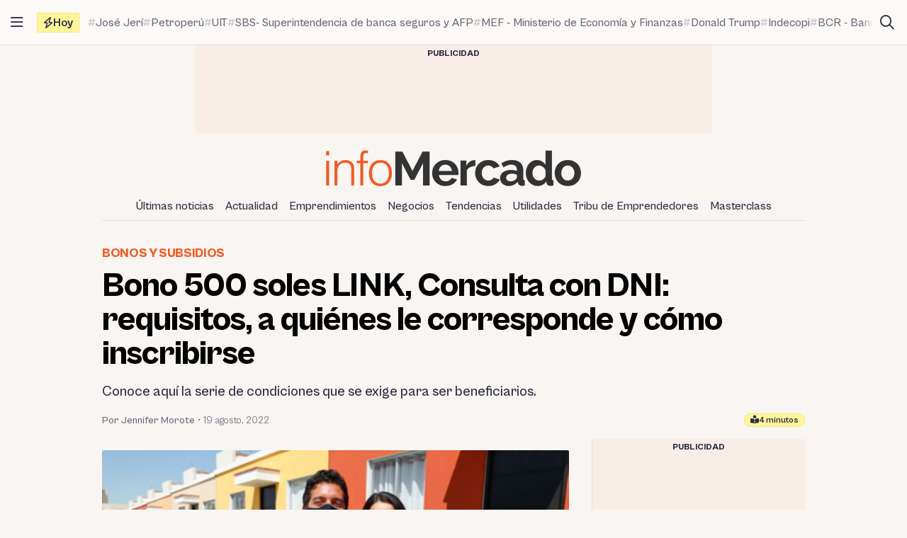

--- FILE ---
content_type: text/html; charset=UTF-8
request_url: https://infomercado.pe/bono-500-soles-link-quienes-lo-pueden-cobrar-y-cuales-son-los-requisitos-170822-jm/
body_size: 16029
content:
<!doctype html>
<html lang="es" >
<head>
	<meta charset="UTF-8" />
	<meta name="viewport" content="width=device-width, initial-scale=1" />

	<meta name='robots' content='index, follow, max-image-preview:large, max-snippet:-1, max-video-preview:-1' />

	<title>Bono 500 soles LINK, Consulta con DNI: requisitos, a quiénes le corresponde y cómo inscribirse - Infomercado - Noticias</title>
	<meta name="description" content="Bono 500 soles LINK: En esta nota conoce quiénes lo pueden cobrar y cuáles son los requisitos para ser beneficiario." />
	<link rel="canonical" href="https://infomercado.pe/bono-500-soles-link-quienes-lo-pueden-cobrar-y-cuales-son-los-requisitos-170822-jm/" />
	<meta property="og:locale" content="es_ES" />
	<meta property="og:type" content="article" />
	<meta property="og:title" content="Bono 500 soles LINK, Consulta con DNI: requisitos, a quiénes le corresponde y cómo inscribirse" />
	<meta property="og:description" content="Bono 500 soles LINK: En esta nota conoce quiénes lo pueden cobrar y cuáles son los requisitos para ser beneficiario." />
	<meta property="og:url" content="https://infomercado.pe/bono-500-soles-link-quienes-lo-pueden-cobrar-y-cuales-son-los-requisitos-170822-jm/" />
	<meta property="og:site_name" content="Infomercado" />
	<meta property="article:publisher" content="https://www.facebook.com/infomercadoperu" />
	<meta property="article:published_time" content="2022-08-19T21:41:19+00:00" />
	<meta property="article:modified_time" content="2022-08-19T21:41:21+00:00" />
	<meta property="og:image" content="https://infomercado.pe/wp-content/uploads/2022/08/bono-renta-joven-2022.jpg" />
	<meta property="og:image:width" content="1800" />
	<meta property="og:image:height" content="1199" />
	<meta property="og:image:type" content="image/jpeg" />
	<meta name="author" content="Jennifer Morote" />
	<meta name="twitter:card" content="summary_large_image" />
	<meta name="twitter:creator" content="@infomercadoperu" />
	<meta name="twitter:site" content="@infomercadoperu" />


<link rel='dns-prefetch' href='//infomercado.pe' />
<link rel="alternate" type="application/rss+xml" title="Infomercado &raquo; Feed" href="https://infomercado.pe/feed/" />
<link rel="alternate" type="application/rss+xml" title="Infomercado &raquo; Feed de los comentarios" href="https://infomercado.pe/comments/feed/" />
<style id='wp-img-auto-sizes-contain-inline-css'>
img:is([sizes=auto i],[sizes^="auto," i]){contain-intrinsic-size:3000px 1500px}
/*# sourceURL=wp-img-auto-sizes-contain-inline-css */
</style>
<style id='classic-theme-styles-inline-css'>
/*! This file is auto-generated */
.wp-block-button__link{color:#fff;background-color:#32373c;border-radius:9999px;box-shadow:none;text-decoration:none;padding:calc(.667em + 2px) calc(1.333em + 2px);font-size:1.125em}.wp-block-file__button{background:#32373c;color:#fff;text-decoration:none}
/*# sourceURL=/wp-includes/css/classic-themes.min.css */
</style>
<link rel='stylesheet' id='infonews-style-css' href='https://infomercado.pe/wp-content/themes/infonews/style.css?ver=1.0.0a5' media='all' />
<link rel='stylesheet' id='infonews-print-style-css' href='https://infomercado.pe/wp-content/themes/infonews/style-print.css?ver=1.0.0a5' media='print' />

		<script id="infonews-global-vars">
			window.infonews = {"site_url":"https:\/\/infomercado.pe\/","rest_base_url":"https:\/\/infomercado.pe\/wp-json\/","template_directory_url":"https:\/\/infomercado.pe\/wp-content\/themes\/infonews","logo":{"color_light":"https:\/\/infomercado.pe\/wp-content\/uploads\/2022\/11\/infomercado-header-logo-color-light.png","color_dark":"https:\/\/infomercado.pe\/wp-content\/uploads\/2022\/11\/infomercado-header-logo-color-dark.png","grayscale_light":"https:\/\/infomercado.pe\/wp-content\/uploads\/2022\/05\/logo-infomercado-grayscale-light.svg","grayscale_dark":"https:\/\/infomercado.pe\/wp-content\/uploads\/2022\/05\/logo-infomercado-grayscale-dark.svg"},"topics":{"posts_per_page":24},"tag_archive_id":null,"category_archive_id":null,"author_archive_id":null,"subscriber_needs_profile":null,"post_id":148983};
		</script>

		<link rel="alternate" href="https://infomercado.pe/" hreflang="x-default" />
<link rel="alternate" href="https://infomercado.pe/" hreflang="es" />
<link rel="alternate" href="https://infomercado.pe/" hreflang="es-pe" />
<link rel="alternate" href="https://infomercado.net/colombia/" hreflang="es-co" />
<link rel="alternate" href="https://infomercado.net/ecuador/" hreflang="es-ec" />
<link rel="alternate" href="https://infomercado.net/mexico/" hreflang="es-mx" />
		
		<style type="text/css" id="infonews-customizer-css">
			:root {
				--color-light-primary: #f15a24;
--color-light-primary-rgb: 241 90 36;
--color-light-primary-2: #e55622;
--color-light-primary-2-rgb: 229 86 34;
				--color-dark-primary: #fdb398;
--color-dark-primary-rgb: 253 179 152;
--color-dark-primary-2: #f0aa90;
--color-dark-primary-2-rgb: 240 170 144;
			}

					</style>

		
		<!-- EZ targeting -->
		<meta name="category" content="bonos-y-subsidios" />

		<!-- GTM Data Layer -->
		<script data-no-optimize="1" data-cfasync="false">
			window.dataLayer = window.dataLayer || [];
			window.dataLayer.push({
				'wpCategorySlug': 'bonos-y-subsidios',
				'wpAuthorUser': 'jmorote',
				'loggedInWpUser': ''
			});
		</script>

		
		<script async src="https://securepubads.g.doubleclick.net/tag/js/gpt.js"></script>
		<script>
			window.googletag = window.googletag || {cmd: []};

			googletag.cmd.push(function() {
				
		// Expands to the whole width of the container. Small height.
		var shortContainerMapping = googletag.sizeMapping()
			.addSize([1024, 0], [[728, 90], [970, 90], 'fluid'])
			.addSize([776, 0], [[728, 90]])
			.addSize([0, 0], [[320, 100], [300, 250]])
			.build();

		// Expands to the whole width of the container. Large height on mobile screens.
		var tallContainerMapping = googletag.sizeMapping()
			.addSize([1024, 0], [[970, 90], 'fluid'])
			.addSize([776, 0], [[728, 90]])
			.addSize([640, 0], [[320, 100], [300, 250]])
			.addSize([0, 0], [[300, 250], [300, 600]])
			.build();

		var entryMapping = googletag.sizeMapping()
			//.addSize([1024, 0], [[728, 90], [970, 90]])
			//.addSize([768, 0], [[300, 250], [728, 90]])
			.addSize([640, 0], [[300, 250], [300, 600], [468, 60], [320, 100]])
			.addSize([0, 0], [[320, 100], [300, 250], [300, 600]])
			.build();

		var sidebarMapping = googletag.sizeMapping()
			.addSize([1024, 0], [[300, 250], [300, 600], 'fluid'])
			.addSize([0, 0], [[320, 100], [300, 250], [300, 600]])
			.build();

		/*
		var stickySidebarMapping = googletag.sizeMapping()
			.addSize([1024, 0], [[300, 600], 'fluid'])
			.addSize([0, 0], [[320, 100], [300, 250]])
			.build();
		*/

						
		
			googletag.
				defineSlot(
					'/21687459537/infomercado/Infomercado_2022_Skyscraper_Left',
					[[120, 600], [160, 600]],
					'div-gpt-ad-Infomercado_2022_Skyscraper_Left-0'
				)
				.setTargeting('section', [])
				.addService(googletag.pubads());

			googletag.
				defineSlot(
					'/21687459537/infomercado/Infomercado_2022_Skyscraper_Right',
					[[120, 600], [160, 600]],
					'div-gpt-ad-Infomercado_2022_Skyscraper_Right-0'
				)
				.setTargeting('section', [])
				.addService(googletag.pubads());

		
		googletag.
			defineSlot(
				'/21687459537/infomercado/Infomercado_2022_Header',
				[[320, 100], [300, 250], [728, 90], [970, 90]],
				'div-gpt-ad-Infomercado_2022_Header-0'
			)
			.setTargeting('section', [])
			.addService(googletag.pubads())
			.defineSizeMapping(shortContainerMapping);

		
					googletag
				.defineSlot(
					'/21687459537/infomercado/Infomercado_2022_Article_Top',
					[[320, 100]],
					'div-gpt-ad-Infomercado_2022_Article_Top-0'
				)
				.addService(googletag.pubads())
				.defineSizeMapping(entryMapping);

			googletag
				.defineSlot(
					'/21687459537/infomercado/Infomercado_2022_Article_Bottom',
					[[320, 50], [320, 100], [300, 250], [300, 600]],
					'div-gpt-ad-Infomercado_2022_Article_Bottom-0'
				)
				.addService(googletag.pubads())
				.defineSizeMapping(entryMapping);

			googletag
				.defineSlot(
					'/21687459537/infomercado/Infomercado_2022_Article_After_Video',
					[[320, 100], [300, 250]],
					'div-gpt-ad-Infomercado_2022_Article_After_Video-0'
				)
				.addService(googletag.pubads())
				.defineSizeMapping(sidebarMapping);
		
					googletag
				.defineSlot(
					'/21687459537/infomercado/Infomercado_2022_Article_Sidebar_Top',
					[[320, 100], [300, 250]],
					'div-gpt-ad-Infomercado_2022_Article_Sidebar_Top-0'
				)
				.addService(googletag.pubads())
				.defineSizeMapping(sidebarMapping);

			googletag
				.defineSlot(
					'/21687459537/infomercado/Infomercado_2022_Article_Sidebar_Middle',
					[[320, 100]],
					'div-gpt-ad-Infomercado_2022_Article_Sidebar_Middle-0'
				)
				.addService(googletag.pubads());

			googletag
				.defineSlot(
					'/21687459537/infomercado/Infomercado_2022_Article_Sidebar_Middle',
					[[320, 100]],
					'div-gpt-ad-Infomercado_2022_Article_Sidebar_Middle-1'
				)
				.addService(googletag.pubads());

			googletag
				.defineSlot(
					'/21687459537/infomercado/Infomercado_2022_Article_Sidebar_Sticky',
					[[300, 600]],
					'div-gpt-ad-Infomercado_2022_Article_Sidebar_Sticky-0'
				)
				.addService(googletag.pubads());
		
		googletag.
			defineSlot(
				'/21687459537/infomercado/Infomercado_2022_Footer_After',
				[[320, 100], [728, 90], [970, 90]],
				'div-gpt-ad-Infomercado_2022_Footer_After-0'
			)
			.setTargeting('section', [])
			.addService(googletag.pubads())
			.defineSizeMapping(tallContainerMapping);

						
				
				googletag.pubads().setCentering(true);
        		googletag.pubads().enableLazyLoad({
					// Fetch slots within 2 viewports.
					fetchMarginPercent: 200,
					// Render slots within 2 viewports.
					renderMarginPercent: 200,
					// Double the above values on mobile, where viewports are smaller
					// and users tend to scroll faster.
					mobileScaling: 1.0
				});
				//googletag.pubads().enableVideoAds();
				//googletag.pubads().enableSingleRequest();

				// Register event handlers to observe lazy loading behavior.
				googletag.pubads().addEventListener('slotRequested', function(event) {
					console.log(event.slot.getSlotElementId(), 'fetched');
				});

				googletag.pubads().addEventListener('slotOnload', function(event) {
					console.log(event.slot.getSlotElementId(), 'rendered');
				});

				googletag.enableServices();
			});
		</script>

		<link rel="icon" href="https://infomercado.pe/wp-content/uploads/2019/06/cropped-infomercadoredondo-32x32.png" sizes="32x32" />
<link rel="icon" href="https://infomercado.pe/wp-content/uploads/2019/06/cropped-infomercadoredondo-192x192.png" sizes="192x192" />
<link rel="apple-touch-icon" href="https://infomercado.pe/wp-content/uploads/2019/06/cropped-infomercadoredondo-180x180.png" />
<meta name="msapplication-TileImage" content="https://infomercado.pe/wp-content/uploads/2019/06/cropped-infomercadoredondo-270x270.png" />
<script>window.pushMST_config={"vapidPK":"BMq37yzPAelNP7G4ONppoUNvV1KPAP0RmS3V7otLUkIXdL8zRyDTjDLQ4gyvHa2m49ZMFOoYSD4m6Nq8ffZU2UM","enableOverlay":true,"swPath":"/sw.js","i18n":{}};
	var pushmasterTag = document.createElement('script');
	pushmasterTag.src = "https://cdn.pushmaster-cdn.xyz/scripts/publishers/621fa866da58ce0009c0a68f/SDK.js";
	pushmasterTag.setAttribute('defer','');

	var firstScriptTag = document.getElementsByTagName('script')[0];
	firstScriptTag.parentNode.insertBefore(pushmasterTag, firstScriptTag);
</script><style id='wp-block-heading-inline-css'>
h1:where(.wp-block-heading).has-background,h2:where(.wp-block-heading).has-background,h3:where(.wp-block-heading).has-background,h4:where(.wp-block-heading).has-background,h5:where(.wp-block-heading).has-background,h6:where(.wp-block-heading).has-background{padding:1.25em 2.375em}h1.has-text-align-left[style*=writing-mode]:where([style*=vertical-lr]),h1.has-text-align-right[style*=writing-mode]:where([style*=vertical-rl]),h2.has-text-align-left[style*=writing-mode]:where([style*=vertical-lr]),h2.has-text-align-right[style*=writing-mode]:where([style*=vertical-rl]),h3.has-text-align-left[style*=writing-mode]:where([style*=vertical-lr]),h3.has-text-align-right[style*=writing-mode]:where([style*=vertical-rl]),h4.has-text-align-left[style*=writing-mode]:where([style*=vertical-lr]),h4.has-text-align-right[style*=writing-mode]:where([style*=vertical-rl]),h5.has-text-align-left[style*=writing-mode]:where([style*=vertical-lr]),h5.has-text-align-right[style*=writing-mode]:where([style*=vertical-rl]),h6.has-text-align-left[style*=writing-mode]:where([style*=vertical-lr]),h6.has-text-align-right[style*=writing-mode]:where([style*=vertical-rl]){rotate:180deg}
/*# sourceURL=https://infomercado.pe/wp-includes/blocks/heading/style.min.css */
</style>
<style id='wp-block-list-inline-css'>
ol,ul{box-sizing:border-box}:root :where(.wp-block-list.has-background){padding:1.25em 2.375em}
/*# sourceURL=https://infomercado.pe/wp-includes/blocks/list/style.min.css */
</style>
<style id='wp-block-paragraph-inline-css'>
.is-small-text{font-size:.875em}.is-regular-text{font-size:1em}.is-large-text{font-size:2.25em}.is-larger-text{font-size:3em}.has-drop-cap:not(:focus):first-letter{float:left;font-size:8.4em;font-style:normal;font-weight:100;line-height:.68;margin:.05em .1em 0 0;text-transform:uppercase}body.rtl .has-drop-cap:not(:focus):first-letter{float:none;margin-left:.1em}p.has-drop-cap.has-background{overflow:hidden}:root :where(p.has-background){padding:1.25em 2.375em}:where(p.has-text-color:not(.has-link-color)) a{color:inherit}p.has-text-align-left[style*="writing-mode:vertical-lr"],p.has-text-align-right[style*="writing-mode:vertical-rl"]{rotate:180deg}
/*# sourceURL=https://infomercado.pe/wp-includes/blocks/paragraph/style.min.css */
</style>
<style id='global-styles-inline-css'>
:root{--wp--preset--aspect-ratio--square: 1;--wp--preset--aspect-ratio--4-3: 4/3;--wp--preset--aspect-ratio--3-4: 3/4;--wp--preset--aspect-ratio--3-2: 3/2;--wp--preset--aspect-ratio--2-3: 2/3;--wp--preset--aspect-ratio--16-9: 16/9;--wp--preset--aspect-ratio--9-16: 9/16;--wp--preset--color--black: #000000;--wp--preset--color--cyan-bluish-gray: #abb8c3;--wp--preset--color--white: #ffffff;--wp--preset--color--pale-pink: #f78da7;--wp--preset--color--vivid-red: #cf2e2e;--wp--preset--color--luminous-vivid-orange: #ff6900;--wp--preset--color--luminous-vivid-amber: #fcb900;--wp--preset--color--light-green-cyan: #7bdcb5;--wp--preset--color--vivid-green-cyan: #00d084;--wp--preset--color--pale-cyan-blue: #8ed1fc;--wp--preset--color--vivid-cyan-blue: #0693e3;--wp--preset--color--vivid-purple: #9b51e0;--wp--preset--gradient--vivid-cyan-blue-to-vivid-purple: linear-gradient(135deg,rgb(6,147,227) 0%,rgb(155,81,224) 100%);--wp--preset--gradient--light-green-cyan-to-vivid-green-cyan: linear-gradient(135deg,rgb(122,220,180) 0%,rgb(0,208,130) 100%);--wp--preset--gradient--luminous-vivid-amber-to-luminous-vivid-orange: linear-gradient(135deg,rgb(252,185,0) 0%,rgb(255,105,0) 100%);--wp--preset--gradient--luminous-vivid-orange-to-vivid-red: linear-gradient(135deg,rgb(255,105,0) 0%,rgb(207,46,46) 100%);--wp--preset--gradient--very-light-gray-to-cyan-bluish-gray: linear-gradient(135deg,rgb(238,238,238) 0%,rgb(169,184,195) 100%);--wp--preset--gradient--cool-to-warm-spectrum: linear-gradient(135deg,rgb(74,234,220) 0%,rgb(151,120,209) 20%,rgb(207,42,186) 40%,rgb(238,44,130) 60%,rgb(251,105,98) 80%,rgb(254,248,76) 100%);--wp--preset--gradient--blush-light-purple: linear-gradient(135deg,rgb(255,206,236) 0%,rgb(152,150,240) 100%);--wp--preset--gradient--blush-bordeaux: linear-gradient(135deg,rgb(254,205,165) 0%,rgb(254,45,45) 50%,rgb(107,0,62) 100%);--wp--preset--gradient--luminous-dusk: linear-gradient(135deg,rgb(255,203,112) 0%,rgb(199,81,192) 50%,rgb(65,88,208) 100%);--wp--preset--gradient--pale-ocean: linear-gradient(135deg,rgb(255,245,203) 0%,rgb(182,227,212) 50%,rgb(51,167,181) 100%);--wp--preset--gradient--electric-grass: linear-gradient(135deg,rgb(202,248,128) 0%,rgb(113,206,126) 100%);--wp--preset--gradient--midnight: linear-gradient(135deg,rgb(2,3,129) 0%,rgb(40,116,252) 100%);--wp--preset--font-size--small: 13px;--wp--preset--font-size--medium: 20px;--wp--preset--font-size--large: 36px;--wp--preset--font-size--x-large: 42px;--wp--preset--spacing--20: 0.44rem;--wp--preset--spacing--30: 0.67rem;--wp--preset--spacing--40: 1rem;--wp--preset--spacing--50: 1.5rem;--wp--preset--spacing--60: 2.25rem;--wp--preset--spacing--70: 3.38rem;--wp--preset--spacing--80: 5.06rem;--wp--preset--shadow--natural: 6px 6px 9px rgba(0, 0, 0, 0.2);--wp--preset--shadow--deep: 12px 12px 50px rgba(0, 0, 0, 0.4);--wp--preset--shadow--sharp: 6px 6px 0px rgba(0, 0, 0, 0.2);--wp--preset--shadow--outlined: 6px 6px 0px -3px rgb(255, 255, 255), 6px 6px rgb(0, 0, 0);--wp--preset--shadow--crisp: 6px 6px 0px rgb(0, 0, 0);}:where(.is-layout-flex){gap: 0.5em;}:where(.is-layout-grid){gap: 0.5em;}body .is-layout-flex{display: flex;}.is-layout-flex{flex-wrap: wrap;align-items: center;}.is-layout-flex > :is(*, div){margin: 0;}body .is-layout-grid{display: grid;}.is-layout-grid > :is(*, div){margin: 0;}:where(.wp-block-columns.is-layout-flex){gap: 2em;}:where(.wp-block-columns.is-layout-grid){gap: 2em;}:where(.wp-block-post-template.is-layout-flex){gap: 1.25em;}:where(.wp-block-post-template.is-layout-grid){gap: 1.25em;}.has-black-color{color: var(--wp--preset--color--black) !important;}.has-cyan-bluish-gray-color{color: var(--wp--preset--color--cyan-bluish-gray) !important;}.has-white-color{color: var(--wp--preset--color--white) !important;}.has-pale-pink-color{color: var(--wp--preset--color--pale-pink) !important;}.has-vivid-red-color{color: var(--wp--preset--color--vivid-red) !important;}.has-luminous-vivid-orange-color{color: var(--wp--preset--color--luminous-vivid-orange) !important;}.has-luminous-vivid-amber-color{color: var(--wp--preset--color--luminous-vivid-amber) !important;}.has-light-green-cyan-color{color: var(--wp--preset--color--light-green-cyan) !important;}.has-vivid-green-cyan-color{color: var(--wp--preset--color--vivid-green-cyan) !important;}.has-pale-cyan-blue-color{color: var(--wp--preset--color--pale-cyan-blue) !important;}.has-vivid-cyan-blue-color{color: var(--wp--preset--color--vivid-cyan-blue) !important;}.has-vivid-purple-color{color: var(--wp--preset--color--vivid-purple) !important;}.has-black-background-color{background-color: var(--wp--preset--color--black) !important;}.has-cyan-bluish-gray-background-color{background-color: var(--wp--preset--color--cyan-bluish-gray) !important;}.has-white-background-color{background-color: var(--wp--preset--color--white) !important;}.has-pale-pink-background-color{background-color: var(--wp--preset--color--pale-pink) !important;}.has-vivid-red-background-color{background-color: var(--wp--preset--color--vivid-red) !important;}.has-luminous-vivid-orange-background-color{background-color: var(--wp--preset--color--luminous-vivid-orange) !important;}.has-luminous-vivid-amber-background-color{background-color: var(--wp--preset--color--luminous-vivid-amber) !important;}.has-light-green-cyan-background-color{background-color: var(--wp--preset--color--light-green-cyan) !important;}.has-vivid-green-cyan-background-color{background-color: var(--wp--preset--color--vivid-green-cyan) !important;}.has-pale-cyan-blue-background-color{background-color: var(--wp--preset--color--pale-cyan-blue) !important;}.has-vivid-cyan-blue-background-color{background-color: var(--wp--preset--color--vivid-cyan-blue) !important;}.has-vivid-purple-background-color{background-color: var(--wp--preset--color--vivid-purple) !important;}.has-black-border-color{border-color: var(--wp--preset--color--black) !important;}.has-cyan-bluish-gray-border-color{border-color: var(--wp--preset--color--cyan-bluish-gray) !important;}.has-white-border-color{border-color: var(--wp--preset--color--white) !important;}.has-pale-pink-border-color{border-color: var(--wp--preset--color--pale-pink) !important;}.has-vivid-red-border-color{border-color: var(--wp--preset--color--vivid-red) !important;}.has-luminous-vivid-orange-border-color{border-color: var(--wp--preset--color--luminous-vivid-orange) !important;}.has-luminous-vivid-amber-border-color{border-color: var(--wp--preset--color--luminous-vivid-amber) !important;}.has-light-green-cyan-border-color{border-color: var(--wp--preset--color--light-green-cyan) !important;}.has-vivid-green-cyan-border-color{border-color: var(--wp--preset--color--vivid-green-cyan) !important;}.has-pale-cyan-blue-border-color{border-color: var(--wp--preset--color--pale-cyan-blue) !important;}.has-vivid-cyan-blue-border-color{border-color: var(--wp--preset--color--vivid-cyan-blue) !important;}.has-vivid-purple-border-color{border-color: var(--wp--preset--color--vivid-purple) !important;}.has-vivid-cyan-blue-to-vivid-purple-gradient-background{background: var(--wp--preset--gradient--vivid-cyan-blue-to-vivid-purple) !important;}.has-light-green-cyan-to-vivid-green-cyan-gradient-background{background: var(--wp--preset--gradient--light-green-cyan-to-vivid-green-cyan) !important;}.has-luminous-vivid-amber-to-luminous-vivid-orange-gradient-background{background: var(--wp--preset--gradient--luminous-vivid-amber-to-luminous-vivid-orange) !important;}.has-luminous-vivid-orange-to-vivid-red-gradient-background{background: var(--wp--preset--gradient--luminous-vivid-orange-to-vivid-red) !important;}.has-very-light-gray-to-cyan-bluish-gray-gradient-background{background: var(--wp--preset--gradient--very-light-gray-to-cyan-bluish-gray) !important;}.has-cool-to-warm-spectrum-gradient-background{background: var(--wp--preset--gradient--cool-to-warm-spectrum) !important;}.has-blush-light-purple-gradient-background{background: var(--wp--preset--gradient--blush-light-purple) !important;}.has-blush-bordeaux-gradient-background{background: var(--wp--preset--gradient--blush-bordeaux) !important;}.has-luminous-dusk-gradient-background{background: var(--wp--preset--gradient--luminous-dusk) !important;}.has-pale-ocean-gradient-background{background: var(--wp--preset--gradient--pale-ocean) !important;}.has-electric-grass-gradient-background{background: var(--wp--preset--gradient--electric-grass) !important;}.has-midnight-gradient-background{background: var(--wp--preset--gradient--midnight) !important;}.has-small-font-size{font-size: var(--wp--preset--font-size--small) !important;}.has-medium-font-size{font-size: var(--wp--preset--font-size--medium) !important;}.has-large-font-size{font-size: var(--wp--preset--font-size--large) !important;}.has-x-large-font-size{font-size: var(--wp--preset--font-size--x-large) !important;}
/*# sourceURL=global-styles-inline-css */
</style>
</head>

<body class="wp-singular post-template-default single single-post postid-148983 single-format-standard wp-custom-logo wp-embed-responsive wp-theme-infonews wp-child-theme-infomercado no-js bg-earth-200 dark:bg-dark-background antialiased">


		<noscript><iframe src="https://www.googletagmanager.com/ns.html?id=GTM-NQVBW95" height="0" width="0" style="display:none;visibility:hidden"></iframe></noscript>

		
<div id="page" class="site relative">
	<a class="skip-link screen-reader-text" href="#content">Saltar al contenido</a>

<div id="site-drawer-modal" class="modal" aria-hidden="true">

	<div class="modal__overlay" tabindex="-1" data-micromodal-close>

		<div id="site-drawer" class="modal__container modal__container--drawer" role="dialog" aria-modal="true" aria-label="Main navigation">

			<button
				class="modal__close btn-circle btn-circle_in-header absolute top-1 right-1 z-10"
				title="Cerrar menú"
				data-micromodal-close
			>
				<i class="fa-regular fa-xmark"></i>
			</button>

			<div id="modal-1-content" class="mondal__content modal__content--drawer">
				
<div class="drawer-widget">
	<ul>
		<li class="list-item">
			<a href="https://infomercado.pe/">
				<i class="list-icon fa-regular fa-bolt-lightning"></i>
				<span class="list-content">Titulares</span>
			</a>
		</li>

		<li class="list-item">
			<a href="https://infomercado.pe/?s=">
				<i class="list-icon fa-regular fa-magnifying-glass"></i>
				<span class="list-content">Buscar</span>
			</a>
		</li>

		<li class="list-item">
			<a href="https://infomercado.pe/topics/">
				<i class="list-icon fa-regular fa-hashtag"></i>
				<span class="list-content">Temas</span>
			</a>
		</li>

					<li class="list-item">
				<a href="https://infomercado.pe/videos/">
					<i class="list-icon fa-regular fa-camcorder"></i>
					<span class="list-content">Videos</span>
				</a>
			</li>
			</ul>
</div>



	<div class="drawer-widget">
		<ul id="drawer-menu" class=""><li class="list-item"><a href="https://infomercado.pe/ultimas-noticias/"><i class="list-icon fa-regular fa-newspaper"></i><span class="list-content">Últimas noticias</span></a></li>
<li class="list-item"><a href="https://infomercado.pe/actualidad/"><i class="list-icon fa-regular fa-newspaper"></i><span class="list-content">Actualidad</span></a></li>
<li class="list-item"><a href="https://infomercado.pe/negocios/emprendimientos/"><i class="list-icon fa-regular fa-newspaper"></i><span class="list-content">Emprendimientos</span></a></li>
<li class="list-item"><a href="https://infomercado.pe/negocios/"><i class="list-icon fa-regular fa-newspaper"></i><span class="list-content">Negocios</span></a>
<ul class="sub-menu">
	<li class="list-item"><a href="https://infomercado.pe/negocios/sectores/" title="Noticias relevantes y ampliadas por sector: minería, agricultura, etc."><i class="list-icon fa-solid fa-circle-small"></i><span class="list-content">Sectores</span></a></li>
	<li class="list-item"><a href="https://infomercado.pe/negocios/finanzas/"><i class="list-icon fa-solid fa-circle-small"></i><span class="list-content">Finanzas</span></a></li>
	<li class="list-item"><a href="https://infomercado.pe/negocios/startups/"><i class="list-icon fa-solid fa-circle-small"></i><span class="list-content">Startups</span></a></li>
</ul>
</li>
<li class="list-item"><a href="https://infomercado.pe/tendencias/"><i class="list-icon fa-regular fa-newspaper"></i><span class="list-content">Tendencias</span></a></li>
<li class="list-item"><a href="https://infomercado.pe/utilidades/"><i class="list-icon fa-regular fa-newspaper"></i><span class="list-content">Utilidades</span></a></li>
<li class="list-item"><a href="https://infomercado.pe/tribu"><i class="list-icon fa-regular fa-newspaper"></i><span class="list-content">Tribu de Emprendedores</span></a></li>
<li class="list-item"><a href="https://infomercado.pe/masterclass"><i class="list-icon fa-regular fa-newspaper"></i><span class="list-content">Masterclass</span></a></li>
</ul>	</div>




	<div class="drawer-widget">
		<ul>
							
				<li class="list-item active">
					<a href="https://infomercado.pe/">
													<span class="list-icon">
								<img src="https://infomercado.pe/wp-content/uploads/2022/10/flag-peru.png" width="20" height="20" aria-hidden="true">
							</span>
						
						<span class="list-content">Perú</span>
					</a>
				</li>
							
				<li class="list-item ">
					<a href="https://infomercado.net/colombia/">
													<span class="list-icon">
								<img src="https://infomercado.pe/wp-content/uploads/sites/3/2022/12/flag-colombia.png" width="20" height="20" aria-hidden="true">
							</span>
						
						<span class="list-content">Colombia</span>
					</a>
				</li>
							
				<li class="list-item ">
					<a href="https://infomercado.net/ecuador/">
													<span class="list-icon">
								<img src="https://infomercado.pe/wp-content/uploads/sites/4/2022/12/flag-ecuador.png" width="20" height="20" aria-hidden="true">
							</span>
						
						<span class="list-content">Ecuador</span>
					</a>
				</li>
							
				<li class="list-item ">
					<a href="https://infomercado.net/mexico/">
													<span class="list-icon">
								<img src="https://infomercado.pe/wp-content/uploads/sites/5/2023/01/flag-mexico.png" width="20" height="20" aria-hidden="true">
							</span>
						
						<span class="list-content">México</span>
					</a>
				</li>
					</ul>
	</div>


<!--
-->

	<div>
		<p class="text-body-100 mx-4 mb-4 mt-8 text-sm leading-tight">
			© Inversiones Digitales FVR SAC. Todos los derechos reservados.		</p>
	</div>
			</div>

		</div>

	</div>
</div>

<div id="site-topbar" class="site-bar bg-earth-100 transition-all sticky inset-x-0 top-0 z-40 ">
	<div class="flex h-16 items-stretch pl-1 pr-2 gap-1 border-b border-earth-400">
		<button
			class="btn-circle btn-circle_in-header self-center"
			title="Abrir/cerrar menú principal"
			data-micromodal-trigger="site-drawer-modal"
		>
			<i class="fa-regular fa-bars"></i>
		</button>

		<div class="flex items-center flex-grow min-w-0">
			
	<a
		id="site-topbar-logo"
		class="inline-flex flex-shrink-0 flex-col relative text-left transition-all max-w-max w-full overflow-hidden"
		href="https://infomercado.pe/"
		title="Ir a la página principal"
	>
		<img
			class="inline-block dark:hidden max-w-none"
			width="160"
			height="23"
			src="https://infomercado.pe/wp-content/uploads/2022/11/infomercado-bar-logo-color-light.png"
			alt="Infomercado logo"

			srcset="https://infomercado.pe/wp-content/uploads/2022/11/infomercado-bar-logo-color-light.png, https://infomercado.pe/wp-content/uploads/2022/11/infomercado-bar-logo-color-light@2x.png 2x"		/>

			</a>

	
			<div id="site-tags-desktop" class="hidden md:flex flex-grow ml-2 min-w-0">
				

	<div class="flex min-w-0">
		<div class="flex flex-shrink-0 flex-nowrap self-center items-center gap-1 h-7 px-2 leading-none rounded-sm font-bold bg-[#FFF59A] border border-[#F4E97F]">
			<i class="fa-regular fa-bolt"></i>
			<span>Hoy</span>
		</div>

		<div class="min-w-0 relative">
			<div class="absolute inset-y-0 w-4 left-0 bg-gradient-to-r from-earth-100 dark:from-dark-card-background"></div>

			<div class="flex py-4 px-3 gap-3 overflow-auto scrollbar-hide text-body-100 font-medium text-base">
				
					<a
						class="site-tag inline-flex gap-px items-center flex-nowrap whitespace-nowrap group/tag hover:text-body-200"
						href="https://infomercado.pe/prohibicion-de-dos-personas-en-moto-abre-incertidumbre-en-ventas-y-utilidades-del-sector-automotor/"
					>
						<i class="fa-regular fa-hashtag opacity-40 group-hover/tag:opacity-100 text-xs"></i>
						<span class="group-hover/tag:underline">José Jerí</span>
					</a>

				
					<a
						class="site-tag inline-flex gap-px items-center flex-nowrap whitespace-nowrap group/tag hover:text-body-200"
						href="https://infomercado.pe/petroperu-busca-liquidez-con-plan-de-reestructuracion-como-impactara-en-el-bolsillo-de-los-peruanos/"
					>
						<i class="fa-regular fa-hashtag opacity-40 group-hover/tag:opacity-100 text-xs"></i>
						<span class="group-hover/tag:underline">Petroperú</span>
					</a>

				
					<a
						class="site-tag inline-flex gap-px items-center flex-nowrap whitespace-nowrap group/tag hover:text-body-200"
						href="https://infomercado.pe/nuevo-valor-de-la-uit-fija-en-s-22000-el-retiro-maximo-de-afp-en-2026/"
					>
						<i class="fa-regular fa-hashtag opacity-40 group-hover/tag:opacity-100 text-xs"></i>
						<span class="group-hover/tag:underline">UIT</span>
					</a>

				
					<a
						class="site-tag inline-flex gap-px items-center flex-nowrap whitespace-nowrap group/tag hover:text-body-200"
						href="https://infomercado.pe/como-acceder-a-los-s-600-adicionales-del-retiro-afp-2026-asi-puedes-presentar-la-segunda-solicitud/"
					>
						<i class="fa-regular fa-hashtag opacity-40 group-hover/tag:opacity-100 text-xs"></i>
						<span class="group-hover/tag:underline">SBS- Superintendencia de banca seguros y AFP</span>
					</a>

				
					<a
						class="site-tag inline-flex gap-px items-center flex-nowrap whitespace-nowrap group/tag hover:text-body-200"
						href="https://infomercado.pe/aprueban-aumento-de-aguinaldo-y-bono-de-escolaridad-a-s-3500-quienes-son-los-beneficiarios/"
					>
						<i class="fa-regular fa-hashtag opacity-40 group-hover/tag:opacity-100 text-xs"></i>
						<span class="group-hover/tag:underline">MEF - Ministerio de Economía y Finanzas</span>
					</a>

				
					<a
						class="site-tag inline-flex gap-px items-center flex-nowrap whitespace-nowrap group/tag hover:text-body-200"
						href="https://infomercado.pe/trump-anuncia-que-precios-de-medicamentos-bajaran-hasta-500-con-su-nuevo-plan-sanitario/"
					>
						<i class="fa-regular fa-hashtag opacity-40 group-hover/tag:opacity-100 text-xs"></i>
						<span class="group-hover/tag:underline">Donald Trump</span>
					</a>

				
					<a
						class="site-tag inline-flex gap-px items-center flex-nowrap whitespace-nowrap group/tag hover:text-body-200"
						href="https://infomercado.pe/indecopi-multa-con-mas-de-s-20200-a-falabella-por-convertir-equipo-nuevo-en-reacondicionado/"
					>
						<i class="fa-regular fa-hashtag opacity-40 group-hover/tag:opacity-100 text-xs"></i>
						<span class="group-hover/tag:underline">Indecopi</span>
					</a>

				
					<a
						class="site-tag inline-flex gap-px items-center flex-nowrap whitespace-nowrap group/tag hover:text-body-200"
						href="https://infomercado.pe/tag/bcr/"
					>
						<i class="fa-regular fa-hashtag opacity-40 group-hover/tag:opacity-100 text-xs"></i>
						<span class="group-hover/tag:underline">BCR - Banco Central de Reserva del Perú</span>
					</a>

							</div>

			<div class="absolute inset-y-0 w-4 right-0 bg-gradient-to-l from-earth-100 dark:from-dark-card-background"></div>
		</div>
	</div>

			</div>
		</div>

		<div class="flex gap-1 items-center flex-shrink-0">
							<a
					class="btn-circle btn-circle_in-header"
					href="https://infomercado.pe/?s="
					title="Ir a la página de búsqueda"
					rel="nofollow"
				>
					<i class="fa-regular fa-magnifying-glass"></i>
				</a>
			
			<!--
			<im-theme-switch dropdown-id="theme-mode-dropdown-desktop"></im-theme-switch>
			-->

			<!--
						-->
		</div>
	</div>

	</div>

<header id="site-header" class="site-header text-center">
    <div id="site-tags-mobile" class="md:hidden pl-4 bg-earth-100 border-b border-earth-400">
        

	<div class="flex min-w-0">
		<div class="flex flex-shrink-0 flex-nowrap self-center items-center gap-1 h-7 px-2 leading-none rounded-sm font-bold bg-[#FFF59A] border border-[#F4E97F]">
			<i class="fa-regular fa-bolt"></i>
			<span>Hoy</span>
		</div>

		<div class="min-w-0 relative">
			<div class="absolute inset-y-0 w-4 left-0 bg-gradient-to-r from-earth-100 dark:from-dark-card-background"></div>

			<div class="flex py-4 px-3 gap-3 overflow-auto scrollbar-hide text-body-100 font-medium text-base">
				
					<a
						class="site-tag inline-flex gap-px items-center flex-nowrap whitespace-nowrap group/tag hover:text-body-200"
						href="https://infomercado.pe/prohibicion-de-dos-personas-en-moto-abre-incertidumbre-en-ventas-y-utilidades-del-sector-automotor/"
					>
						<i class="fa-regular fa-hashtag opacity-40 group-hover/tag:opacity-100 text-xs"></i>
						<span class="group-hover/tag:underline">José Jerí</span>
					</a>

				
					<a
						class="site-tag inline-flex gap-px items-center flex-nowrap whitespace-nowrap group/tag hover:text-body-200"
						href="https://infomercado.pe/petroperu-busca-liquidez-con-plan-de-reestructuracion-como-impactara-en-el-bolsillo-de-los-peruanos/"
					>
						<i class="fa-regular fa-hashtag opacity-40 group-hover/tag:opacity-100 text-xs"></i>
						<span class="group-hover/tag:underline">Petroperú</span>
					</a>

				
					<a
						class="site-tag inline-flex gap-px items-center flex-nowrap whitespace-nowrap group/tag hover:text-body-200"
						href="https://infomercado.pe/nuevo-valor-de-la-uit-fija-en-s-22000-el-retiro-maximo-de-afp-en-2026/"
					>
						<i class="fa-regular fa-hashtag opacity-40 group-hover/tag:opacity-100 text-xs"></i>
						<span class="group-hover/tag:underline">UIT</span>
					</a>

				
					<a
						class="site-tag inline-flex gap-px items-center flex-nowrap whitespace-nowrap group/tag hover:text-body-200"
						href="https://infomercado.pe/como-acceder-a-los-s-600-adicionales-del-retiro-afp-2026-asi-puedes-presentar-la-segunda-solicitud/"
					>
						<i class="fa-regular fa-hashtag opacity-40 group-hover/tag:opacity-100 text-xs"></i>
						<span class="group-hover/tag:underline">SBS- Superintendencia de banca seguros y AFP</span>
					</a>

				
					<a
						class="site-tag inline-flex gap-px items-center flex-nowrap whitespace-nowrap group/tag hover:text-body-200"
						href="https://infomercado.pe/aprueban-aumento-de-aguinaldo-y-bono-de-escolaridad-a-s-3500-quienes-son-los-beneficiarios/"
					>
						<i class="fa-regular fa-hashtag opacity-40 group-hover/tag:opacity-100 text-xs"></i>
						<span class="group-hover/tag:underline">MEF - Ministerio de Economía y Finanzas</span>
					</a>

				
					<a
						class="site-tag inline-flex gap-px items-center flex-nowrap whitespace-nowrap group/tag hover:text-body-200"
						href="https://infomercado.pe/trump-anuncia-que-precios-de-medicamentos-bajaran-hasta-500-con-su-nuevo-plan-sanitario/"
					>
						<i class="fa-regular fa-hashtag opacity-40 group-hover/tag:opacity-100 text-xs"></i>
						<span class="group-hover/tag:underline">Donald Trump</span>
					</a>

				
					<a
						class="site-tag inline-flex gap-px items-center flex-nowrap whitespace-nowrap group/tag hover:text-body-200"
						href="https://infomercado.pe/indecopi-multa-con-mas-de-s-20200-a-falabella-por-convertir-equipo-nuevo-en-reacondicionado/"
					>
						<i class="fa-regular fa-hashtag opacity-40 group-hover/tag:opacity-100 text-xs"></i>
						<span class="group-hover/tag:underline">Indecopi</span>
					</a>

				
					<a
						class="site-tag inline-flex gap-px items-center flex-nowrap whitespace-nowrap group/tag hover:text-body-200"
						href="https://infomercado.pe/tag/bcr/"
					>
						<i class="fa-regular fa-hashtag opacity-40 group-hover/tag:opacity-100 text-xs"></i>
						<span class="group-hover/tag:underline">BCR - Banco Central de Reserva del Perú</span>
					</a>

							</div>

			<div class="absolute inset-y-0 w-4 right-0 bg-gradient-to-l from-earth-100 dark:from-dark-card-background"></div>
		</div>
	</div>

    </div>

	
		<div class="flex flex-col w-min mx-auto overflow-hidden max-w-full bg-primary-100 mb-4">
			<div class="text-center p-1 text-xs font-extrabold uppercase text-body-200">
				Publicidad			</div>

			<div id="div-gpt-ad-Infomercado_2022_Header-0" class="inline-flex justify-center" style="min-width: 320px; min-height: 100px;">
				<script>
					googletag.cmd.push(function() { googletag.display('div-gpt-ad-Infomercado_2022_Header-0'); });
				</script>
			</div>
		</div>

		
	<div class="hidden md:flex flex-col items-center gap-3 mt-6">
		
		
	<a
		id="site-header-logo"
		class="inline-flex flex-shrink-0 flex-col relative text-left transition-all"
		href="https://infomercado.pe/"
		title="Ir a la página principal"
	>
		<img
			class="inline-block dark:hidden"
			width="360"
			height="51"
			src="https://infomercado.pe/wp-content/uploads/2022/11/infomercado-header-logo-color-light.png"
			alt="Infomercado logo"

					/>

			</a>

	
		
<div class="container px-4 mx-auto mt-2">
	<div class="border-b border-divider">

		<ul id="header-menu" class="main-menu"><li><a href="https://infomercado.pe/ultimas-noticias/">Últimas noticias</a></li><li><a href="https://infomercado.pe/actualidad/">Actualidad</a></li><li><a href="https://infomercado.pe/negocios/emprendimientos/">Emprendimientos</a></li><li><a href="https://infomercado.pe/negocios/">Negocios</a></li><li><a href="https://infomercado.pe/tendencias/">Tendencias</a></li><li><a href="https://infomercado.pe/utilidades/">Utilidades</a></li><li><a href="https://infomercado.pe/tribu">Tribu de Emprendedores</a></li><li><a href="https://infomercado.pe/masterclass">Masterclass</a></li></ul>	</div>
</div>
	</div>
</header>

	<div id="content" class="site-content">
		<div id="primary" class="content-area">
			<main id="main" class="site-main">

				
<article class="entry mt-8">

	
<header id="single-header" class="container mx-auto px-4 my-4">
	<a class="inline-block uppercase font-extrabold tracking-bittight text-lg text-primary-400 hover:underline" href="https://infomercado.pe/utilidades/bonos-y-subsidios/">Bonos y Subsidios</a>
	<h1 id="single-title" class="my-2 font-extrabold tracking-bittight text-3xl lg:text-5xl text-black">Bono 500 soles LINK, Consulta con DNI: requisitos, a quiénes le corresponde y cómo inscribirse</h1>

	<h2 class="mt-4 text-xl text-body-200 font-medium">Conoce aquí la serie de condiciones que se exige  para ser beneficiarios. </h2>
<div id="single-meta" class="flex flex-wrap items-center justify-between gap-2 my-4">
	<div class="flex flex-wrap text-body-100 text-sm">
		<a class="font-medium hover:underline" title="Leer más del autor" href="https://infomercado.pe/author/jmorote/">Por Jennifer Morote</a>
		<span class="mx-1">&bull;</span>

					<time title="19 agosto, 2022 16:41" datetime="2022-08-19T16:41:19-05:00">19 agosto, 2022</time>			</div>

	<div
		class="flex gap-1 items-baseline pt-px rounded-full bg-[#FFF59A] border border-[#F4E97F] px-2 text-body-200 font-bold text-xs"
		title="Tiempo estimado de lectura: 4 minutos"
	>
		<i class="fa-solid fa-book-open-reader"></i>
		4 minutos	</div>
</div>
</header>

	

	

	<div class="container mx-auto px-4 flex flex-col lg:flex-row gap-8">
		
<div id="entry-main-content" class="lg:flex-grow lg:border-r border-divider lg:pr-8">

	
		<figure class="post-thumbnail my-4">
			<img width="736" height="414" src="https://infomercado.pe/wp-content/uploads/2022/08/bono-renta-joven-2022-736x414.jpg" class="w-full aspect-video object-cover rounded-sm mx-auto wp-post-image" alt="Bono Renta Joven" sizes="(min-width: 1040px) 627px, (min-width: 780px) 736px, (min-width: 680px) 608px, calc(94.44vw - 15px)" decoding="async" fetchpriority="high" srcset="https://infomercado.pe/wp-content/uploads/2022/08/bono-renta-joven-2022-736x414.jpg 736w, https://infomercado.pe/wp-content/uploads/2022/08/bono-renta-joven-2022-488x275.jpg 488w" />
					</figure>

	
	
		<div class="flex flex-col w-min mx-auto overflow-hidden max-w-full bg-primary-100 my-2">
			<div class="text-center p-1 text-xs font-extrabold uppercase text-body-200">
				Publicidad			</div>

			<div id="div-gpt-ad-Infomercado_2022_Article_Top-0" class="inline-flex justify-center" style="min-width: 320px; min-height: 100px;">
				<script>
					googletag.cmd.push(function() { googletag.display('div-gpt-ad-Infomercado_2022_Article_Top-0'); });
				</script>
			</div>
		</div>

		
	<div class="flex flex-col md:flex-row items-center md:items-start md:gap-4 max-w-2xl mx-auto">
		<div class="sticky standard-sticky-top flex flex-row md:flex-col gap-px md:gap-2 items-center justify-center bg-light-card-background dark:bg-dark-card-background rounded-2xl p-2">
			<a
				class="share-button btn-circle bg-whatsapp hover:!bg-whatsapp"
				target="_blank"
				href="https://api.whatsapp.com/send?text=https%3A%2F%2Finfomercado.pe%2Fbono-500-soles-link-quienes-lo-pueden-cobrar-y-cuales-son-los-requisitos-170822-jm%2F"
				title="Compartir en WhatsApp"
				data-provider="whatsapp"
			>
				<i class="text-xl fa-brands fa-whatsapp text-white"></i>
			</a>

			<a
				class="share-button btn-circle bg-facebook hover:!bg-facebook"
				target="_blank"
				href="https://www.facebook.com/sharer/sharer.php?u=https%3A%2F%2Finfomercado.pe%2Fbono-500-soles-link-quienes-lo-pueden-cobrar-y-cuales-son-los-requisitos-170822-jm%2F"
				title="Compartir en Facebook"
				data-provider="facebook"
			>
				<i class="text-xl fa-brands fa-facebook-f text-white"></i>
			</a>

			<a
				class="share-button btn-circle bg-linkedin hover:!bg-linkedin"
				target="_blank"
				href="https://www.linkedin.com/sharing/share-offsite/?url=https%3A%2F%2Finfomercado.pe%2Fbono-500-soles-link-quienes-lo-pueden-cobrar-y-cuales-son-los-requisitos-170822-jm%2F"
				title="Compartir en LinkedIn"
				data-provider="linkedin"
			>
				<i class="text-xl fa-brands fa-linkedin-in text-white"></i>
			</a>

			<a
				class="share-button btn-circle bg-twitter hover:!bg-twitter"
				target="_blank"
				href="https://twitter.com/intent/tweet?text=https%3A%2F%2Finfomercado.pe%2Fbono-500-soles-link-quienes-lo-pueden-cobrar-y-cuales-son-los-requisitos-170822-jm%2F"
				title="Compartir en Twitter"
				data-provider="twitter"
			>
				<i class="text-xl fa-brands fa-twitter text-white"></i>
			</a>

							<a
					class="share-button btn-circle bg-white hover:!bg-white"
					href="https://news.google.com/publications/CAAqBwgKMPaghQsw8riCAw"
					target="_blank"
					data-provider="googlenews"
					title="Síguenos en Google Noticias"
				>
					<img
						src="https://infomercado.pe/wp-content/themes/infonews/assets/images/icon-google-news.png"
						srcset="https://infomercado.pe/wp-content/themes/infonews/assets/images/icon-google-news.png 1x, https://infomercado.pe/wp-content/themes/infonews/assets/images/icon-google-news@2x.png 2x"
						width="24"
						height="24"
						alt="Google News logo"
					/>
				</a>
			
			<button
				class="share-button btn-circle"
				title="Copiar enlace"
				data-provider="link"
				data-post-title="Bono 500 soles LINK, Consulta con DNI: requisitos, a quiénes le corresponde y cómo inscribirse"
			>
				<i class="text-xl fa-regular fa-copy"></i>
			</button>
		</div>

		<div id="entry-content" class="entry-content overflow-hidden">
			
<p><strong>Son miles los ciudadanos que carecen de acceso a una vivienda propia y digna. Es por ello que el Estado hace entrega de un subsidio de 500 soles a quienes más lo necesitan, el llamado Bono Renta Joven. Infórmate aquí si eres parte de su público objetivo y si existe un link de consulta para comprobarlo.</strong></p>


<div class="wp-block-infonews-extra-related-link">
	<aside class="md:mx-8 my-4">
		<div class="separator-dotted"></div>

		<div class="my-2" data-widget="featured-links-in-article-content">
			<div class="text-sm font-bold text-body-200 uppercase">Mira también:</div>

			<a
				class="link-in-widget flex flex-col min-[420px]:flex-row gap-2 items-start min-[420px]:items-center text-base sm:text-lg"
				href="https://infomercado.pe/bono-270-soles-link-quienes-lo-recibiran-y-desde-cuando-170822-jm/?utm_source=website&#038;utm_medium=single_post&#038;utm_campaign=related_links"
				target="_blank"
				rel=""
			>
				
				<span class="flex-grow font-bold leading-tight">Bono 270 soles LINK: ¿quiénes lo recibirán y desde cuándo?</span>
			</a>
		</div>

		<div class="separator-dotted"></div>
	</aside>

	</div>


<h2 class="wp-block-heading" id="h-como-ser-beneficiario-del-bono-de-500-soles">¿Cómo ser beneficiario del Bono de 500 soles?</h2>



<p>Para ser beneficiario del Bono Renta Joven debes tener, en principio, entre 18 y 40 años y cumplir con los siguientes requisitos:</p>



<ul class="wp-block-list"><li>Conformar un grupo familiar (GF) o un grupo de no dependientes (GND), representado cada uno por una jefatura.</li><li>El GF o GND deberá estar integrado por al menos dos personas que vivan juntas, con parentesco de primero, segundo grado de consanguinidad o por una pareja casada o de convivientes sin impedimento para casarse.</li><li>El ingreso mensual de la jefatura no debe superar los S/ 3,538.00.</li><li>Ningún miembro del GF debe ser propietario o copropietario ni de un terreno, ni de una vivienda o sus aires independizados.</li><li>Tampoco debe haber recibido antes, o estar postulando para recibir, apoyo habitacional por parte del Estado como: FONAVI, ENACE, FMV S.A. y BANMAT.</li><li>No deberán estar incluidos en el Registro de Deudores Judiciales Morosos (REDJUM).</li></ul>



<p>Además, la vivienda que se desea alquilar debe cumplir con las características mínimas que exige el programa:</p>



<ul class="wp-block-list"><li>Alquiler mensual entre S/ 750.00 y S/ 1,560.00</li><li>Servicios básicos de agua, desagüe y electricidad</li><li>Ambiente multiuso, zona de dormitorio y baño con puerta, lavatorio, ducha e inodoro.</li><li>Conformidad de obra y declaratoria de edificación del municipio a cuyo distrito pertenece la vivienda.</li></ul>



<h2 class="wp-block-heading">¿Cómo puedes solicitar el Bono Renta Joven 2022?</h2>



<p>Para acceder al subsidio debes seguir 8 pasos. Conócelos a continuación:</p>



<ol class="wp-block-list" type="1"><li><strong>Espera</strong>&nbsp;la convocatoria. Esta se publicará a través de una resolución ministerial por el Ministerio de Vivienda, Construcción y Saneamiento (MVCS) en El Peruano, o a través de la&nbsp;<a href="https://www.mivivienda.com.pe/PortalWEB/">página oficial del Fondo Mivivienda.</a></li><li><strong>Acércate</strong>&nbsp;al local del MVCS de las ciudades participantes. Dependiendo de las ciudades incluidas en la convocatoria, acércate a la Vitrina Inmobiliaria (Lima), en Jr. Camaná 199, Cercado, o en los Centros de Atención al Ciudadano (CAC) de la respectiva localidad.</li><li><strong>Completa</strong>&nbsp;la ficha. En el local de la Vitrina Inmobiliaria, solicita y completa un formulario para GF o GND, con los datos de los integrantes de tu grupo. No es necesario presentar documentos adicionales, pues el Fondo Mivivienda hará la corroboración respectiva.</li><li><strong>Revisa</strong>&nbsp;si tu grupo fue seleccionado. Para ello, ingresa al&nbsp;<a href="https://www.mivivienda.com.pe/SBAV.consulta/#/consulta-tramite">buscador de beneficiados del Bono Renta Joven</a>&nbsp;o llama al 0800 12200 para conocer si el programa seleccionó a tu GF o GND.</li><li><strong>Evalúa</strong>&nbsp;las condiciones del inmueble (si accediste al bono). Luego, elabora en acuerdo con el propietario del inmueble las condiciones del alquiler, conforme al Formato Único de Arrendamiento (FUA), indicado en la web del Fondo Mivivienda.</li><li><strong>Suscribe</strong>&nbsp;un contrato de arrendamiento y&nbsp;<strong>fírmalo</strong>&nbsp;en una notaría o juzgado de paz letrado autorizado</li><li><strong>Deposita</strong>&nbsp;el alquiler mensual menos el bono para alquiler. El Fondo enviará a tu correo y al del arrendatario un cronograma mensual de pagos y un nº de cuenta corriente del Banco de la Nación. En ella, deberás abonar el monto pactado menos los S/ 350.00 que te otorga el Bono Renta Joven exclusivamente para el alquiler.&nbsp;</li></ol>


<div class="wp-block-infonews-extra-related-link">
	<aside class="md:mx-8 my-4">
		<div class="separator-dotted"></div>

		<div class="my-2" data-widget="featured-links-in-article-content">
			<div class="text-sm font-bold text-body-200 uppercase">Mira también:</div>

			<a
				class="link-in-widget flex flex-col min-[420px]:flex-row gap-2 items-start min-[420px]:items-center text-base sm:text-lg"
				href="https://infomercado.pe/bono-onp-930-soles-consulta-con-dni-2022-quienes-pueden-solicitar-este-subsidio-extraordinario-bono-minero-bono-reconocimiento-280722-jm/?utm_source=website&#038;utm_medium=single_post&#038;utm_campaign=related_links"
				target="_blank"
				rel=""
			>
				
				<span class="flex-grow font-bold leading-tight">Bono ONP 930 soles: Consulta con tu DNI quiénes podrán cobrar el subsidio económico</span>
			</a>
		</div>

		<div class="separator-dotted"></div>
	</aside>

	</div>


<h2 class="wp-block-heading">¿Qué significa GF y GND?</h2>



<p>Un GF está integrado por al menos dos personas que viven juntas, con parentesco de hasta segundo grado de consanguinidad (abuelos, hermanos, nietos) o primero de afinidad (suegros, yernos, nueras), o por una pareja casada o de convivientes sin impedimento para casarse. Y, en el caso del GND, este está conformado por dos integrantes, como mínimo,&nbsp; sin dependencia económica o carga familiar mutua. No importa si tienen parentesco consanguíneo.</p>



<h2 class="wp-block-heading" id="h-es-verdad-que-el-subsidio-se-divide-en-dos-partes">¿Es verdad que el subsidio se divide en dos partes?</h2>



<p>Sí. El beneficio tiene un valor de S/500 y se divide en 2 partes: Un 70% para ayudar a pagar el alquiler del inmueble actual en el que viven los jóvenes y un 30% destinado al ahorro para el futuro pago de la inicial de una vivienda en Techo Propio o Mivivienda.</p>

					</div><!-- #entry-content -->
	</div>

	<footer id="entry-footer" class="mt-6 max-w-2xl mx-auto text-light-meta dark:text-dark-meta">
		
		<div class="flex flex-col w-min mx-auto overflow-hidden max-w-full bg-primary-100 my-4">
			<div class="text-center p-1 text-xs font-extrabold uppercase text-body-200">
				Publicidad			</div>

			<div id="div-gpt-ad-Infomercado_2022_Article_Bottom-0" class="inline-flex justify-center" style="min-width: 320px; min-height: 100px;">
				<script>
					googletag.cmd.push(function() { googletag.display('div-gpt-ad-Infomercado_2022_Article_Bottom-0'); });
				</script>
			</div>
		</div>

		

	
	<a
		id="entry-author-bio"
		href="https://infomercado.pe/author/jmorote/"
		class="flex flex-col sm:flex-row items-center gap-2 sm:gap-4 my-4 p-4 rounded-lg bg-light-card-background dark:bg-dark-card-background hover:bg-light-card-background-hover dark:hover:bg-dark-card-background-hover border-light-border dark:border-dark-border"
	>
		<img loading="lazy" class="rounded-full w-12 h-12 object-cover" src="https://infomercado.pe/wp-content/uploads/2022/06/WhatsApp-Image-2022-06-30-at-9.41.02-AM-e1656600618325-128x128.jpeg" width="48" height="48" alt="Author profile photo" />
		<div class="text-sm text-center sm:text-left text-light-meta dark:text-dark-meta">
			<h2 class="block text-base">
				Por <span class="font-medium">Jennifer Morote</span>			</h2>

			<p class="mt-1">Periodista especializada en sectores relacionados a la ayuda y desarrollo social. Egresada de la Universidad de Piura. Creyente del gran poder de esta profesión sobre la sociedad y comprometida con usarlo de la mejor manera.</p>		</div>
	</a>



<!--
<aside class="widget widget--latest-news gradient-card py-8 px-4 sm:px-8 max-w-sm text-center mx-auto rounded" data-widget="newsletter-subscription">

  <h2 class="font-bold !text-base !mb-4">Suscríbete al newsletter</h2>

	<p class="text-sm">Recibe el boletín de noticias todos los viernes en tu bandeja de correo.</p>

			<script src='https://www.google.com/recaptcha/api.js'></script>
	
	<form class="mb-0" action="https://mailing.infomercado.pe/subscribe" method="post" accept-charset="utf-8" target="_blank">
		<div class="my-4 text-left">
			<label class="form-label !hidden" for="user_email">Email</label>
			<input class="form-control" type="email" id="user_email" name="email" autocomplete="email" required placeholder="Ingresa tu email" />
		</div>

					<p
				class="g-recaptcha flex justify-center"
				data-sitekey="6LcC6lolAAAAAA0x5Xz2bovBQdY3NT_V6RTH6y6J"
				data-size="normal"
			></p>
		
		<div class="hidden">
			<label for="hp">HP</label>
			<input type="text" name="hp" id="hp">
		</div>

		<input type="hidden" name="list" value="8XtJjB1hXD66Vs7Nvi5eUQ">

		<input type="hidden" name="subform" value="yes">

		<button type="submit" name="submit" class="btn btn_primary mt-2" target="_blank">
			Suscríbete		</button>
	</form>

</aside>
-->
<iframe src="https://infomercadodiario.substack.com/embed" width="100%" height="320" style="border:1px solid #EEE; background:white;" frameborder="0" scrolling="no"></iframe>
	</footer><!-- #entry-footer -->
</div>

		
<aside id="entry-aside" class="lg:w-[300px] flex-shrink-0 text-center">

	
		<div class="flex flex-col w-min mx-auto overflow-hidden max-w-full bg-primary-100 mb-4">
			<div class="text-center p-1 text-xs font-extrabold uppercase text-body-200">
				Publicidad			</div>

			<div id="div-gpt-ad-Infomercado_2022_Article_Sidebar_Top-0" class="inline-flex justify-center" style="min-width: 300px; min-height: 250px;">
				<script>
					googletag.cmd.push(function() { googletag.display('div-gpt-ad-Infomercado_2022_Article_Sidebar_Top-0'); });
				</script>
			</div>
		</div>

		
	
	
	
	
		<div class="sticky-box">
			
		<div class="flex flex-col w-min mx-auto overflow-hidden max-w-full bg-primary-100">
			<div class="text-center p-1 text-xs font-extrabold uppercase text-body-200">
				Publicidad			</div>

			<div id="div-gpt-ad-Infomercado_2022_Article_Sidebar_Sticky-0" class="inline-flex justify-center" style="min-width: 300px; min-height: 600px;">
				<script>
					googletag.cmd.push(function() { googletag.display('div-gpt-ad-Infomercado_2022_Article_Sidebar_Sticky-0'); });
				</script>
			</div>
		</div>

				</div>

		
</aside><!-- /#entry-aside -->
	</div>

</article><!-- #post-148983 -->

<aside id="single-sidebar-footer">
	

	<div class="container px-4 mx-auto">
		<hr class="my-8">
	</div>

	<section class="container mx-auto px-4 my-4">
		<header>
			<a class="inline-flex items-center gap-3 group" href="https://infomercado.pe/utilidades/bonos-y-subsidios/">
				<i class="fa-regular fa-arrow-right-long -mt-px text-earth-500 text-2xl leading-none"></i>

				<h2 class="widget-title !mb-0 group-hover:underline">
					Más en Bonos y Subsidios				</h2>
			</a>
		</header>

		<div class="grid grid-cols-2 sm:grid-cols-3 gap-6 sm:gap-8 mt-8">
			
<article class="newscard-default">
	
	
		<figure class="mb-2">
			<a href="https://infomercado.pe/bono-por-lactancia-2024-requisitos-para-cobrarlo/" tabindex="-1">
				<img width="292" height="164" src="https://infomercado.pe/wp-content/uploads/2024/02/Bono-por-lactancia-2024-requisitos-292x164.jpg" class="w-full h-auto aspect-video rounded-sm object-cover wp-post-image" alt="Bono por lactancia 2024 requisitos" loading="lazy" sizes="auto, (min-width: 1040px) 309px, (min-width: 780px) 224px, (min-width: 640px) 181px, calc(50vw - 28px)" decoding="async" srcset="https://infomercado.pe/wp-content/uploads/2024/02/Bono-por-lactancia-2024-requisitos-292x164.jpg 292w, https://infomercado.pe/wp-content/uploads/2024/02/Bono-por-lactancia-2024-requisitos-580x326.jpg 580w, https://infomercado.pe/wp-content/uploads/2024/02/Bono-por-lactancia-2024-requisitos-704x396.jpg 704w, https://infomercado.pe/wp-content/uploads/2024/02/Bono-por-lactancia-2024-requisitos-188x106.jpg 188w, https://infomercado.pe/wp-content/uploads/2024/02/Bono-por-lactancia-2024-requisitos-768x432.jpg 768w, https://infomercado.pe/wp-content/uploads/2024/02/Bono-por-lactancia-2024-requisitos-607x341.jpg 607w, https://infomercado.pe/wp-content/uploads/2024/02/Bono-por-lactancia-2024-requisitos-288x162.jpg 288w, https://infomercado.pe/wp-content/uploads/2024/02/Bono-por-lactancia-2024-requisitos-186x105.jpg 186w, https://infomercado.pe/wp-content/uploads/2024/02/Bono-por-lactancia-2024-requisitos-298x167.jpg 298w, https://infomercado.pe/wp-content/uploads/2024/02/Bono-por-lactancia-2024-requisitos-181x102.jpg 181w, https://infomercado.pe/wp-content/uploads/2024/02/Bono-por-lactancia-2024-requisitos-224x126.jpg 224w, https://infomercado.pe/wp-content/uploads/2024/02/Bono-por-lactancia-2024-requisitos-309x174.jpg 309w, https://infomercado.pe/wp-content/uploads/2024/02/Bono-por-lactancia-2024-requisitos-627x353.jpg 627w, https://infomercado.pe/wp-content/uploads/2024/02/Bono-por-lactancia-2024-requisitos-736x414.jpg 736w" />			</a>
		</figure>

	
	<h2 class="font-bold text-base tracking-bittight leading-tight text-body-200">
		<a class="block line-clamp-4 hover:underline" href="https://infomercado.pe/bono-por-lactancia-2024-requisitos-para-cobrarlo/" title="Bono por lactancia 2024: ¿Cuáles son los requisitos para cobrar los S/820?">Bono por lactancia 2024: ¿Cuáles son los requisitos para cobrar los S/820?</a>	</h2>

	</article>

<article class="newscard-default">
	
	
		<figure class="mb-2">
			<a href="https://infomercado.pe/bono-de-arrendamiento-para-emergencia-como-acceder-iy/" tabindex="-1">
				<img width="292" height="164" src="https://infomercado.pe/wp-content/uploads/2024/01/Black-Neon-Tech-Versus-YouTube-Thumbnail-57-292x164.jpg" class="w-full h-auto aspect-video rounded-sm object-cover wp-post-image" alt="Bono de Arrendamiento" loading="lazy" sizes="auto, (min-width: 1040px) 309px, (min-width: 780px) 224px, (min-width: 640px) 181px, calc(50vw - 28px)" decoding="async" srcset="https://infomercado.pe/wp-content/uploads/2024/01/Black-Neon-Tech-Versus-YouTube-Thumbnail-57-292x164.jpg 292w, https://infomercado.pe/wp-content/uploads/2024/01/Black-Neon-Tech-Versus-YouTube-Thumbnail-57-580x326.jpg 580w, https://infomercado.pe/wp-content/uploads/2024/01/Black-Neon-Tech-Versus-YouTube-Thumbnail-57-704x396.jpg 704w, https://infomercado.pe/wp-content/uploads/2024/01/Black-Neon-Tech-Versus-YouTube-Thumbnail-57-188x106.jpg 188w, https://infomercado.pe/wp-content/uploads/2024/01/Black-Neon-Tech-Versus-YouTube-Thumbnail-57-768x432.jpg 768w, https://infomercado.pe/wp-content/uploads/2024/01/Black-Neon-Tech-Versus-YouTube-Thumbnail-57-607x341.jpg 607w, https://infomercado.pe/wp-content/uploads/2024/01/Black-Neon-Tech-Versus-YouTube-Thumbnail-57-288x162.jpg 288w, https://infomercado.pe/wp-content/uploads/2024/01/Black-Neon-Tech-Versus-YouTube-Thumbnail-57-186x105.jpg 186w, https://infomercado.pe/wp-content/uploads/2024/01/Black-Neon-Tech-Versus-YouTube-Thumbnail-57-298x167.jpg 298w, https://infomercado.pe/wp-content/uploads/2024/01/Black-Neon-Tech-Versus-YouTube-Thumbnail-57-181x102.jpg 181w, https://infomercado.pe/wp-content/uploads/2024/01/Black-Neon-Tech-Versus-YouTube-Thumbnail-57-224x126.jpg 224w, https://infomercado.pe/wp-content/uploads/2024/01/Black-Neon-Tech-Versus-YouTube-Thumbnail-57-309x174.jpg 309w, https://infomercado.pe/wp-content/uploads/2024/01/Black-Neon-Tech-Versus-YouTube-Thumbnail-57-627x353.jpg 627w, https://infomercado.pe/wp-content/uploads/2024/01/Black-Neon-Tech-Versus-YouTube-Thumbnail-57-736x414.jpg 736w" />			</a>
		</figure>

	
	<h2 class="font-bold text-base tracking-bittight leading-tight text-body-200">
		<a class="block line-clamp-4 hover:underline" href="https://infomercado.pe/bono-de-arrendamiento-para-emergencia-como-acceder-iy/" title="Bono de Arrendamiento para Emergencia, ¿cómo acceder?">Bono de Arrendamiento para Emergencia, ¿cómo acceder?</a>	</h2>

	</article>

<article class="newscard-default">
	
	
		<figure class="mb-2">
			<a href="https://infomercado.pe/bono-600-soles-link-2023-beneficiarios-consulta-con-dni-sector-publico-ministerio-de-economia-y-finanzas-mef-ja/" tabindex="-1">
				<img width="292" height="164" src="https://infomercado.pe/wp-content/uploads/2023/08/bono-600-soles-link-mef-2023-292x164.jpg" class="w-full h-auto aspect-video rounded-sm object-cover wp-post-image" alt="bono 600 soles link mef 2023" loading="lazy" sizes="auto, (min-width: 1040px) 309px, (min-width: 780px) 224px, (min-width: 640px) 181px, calc(50vw - 28px)" decoding="async" srcset="https://infomercado.pe/wp-content/uploads/2023/08/bono-600-soles-link-mef-2023-292x164.jpg 292w, https://infomercado.pe/wp-content/uploads/2023/08/bono-600-soles-link-mef-2023-580x326.jpg 580w, https://infomercado.pe/wp-content/uploads/2023/08/bono-600-soles-link-mef-2023-704x396.jpg 704w, https://infomercado.pe/wp-content/uploads/2023/08/bono-600-soles-link-mef-2023-188x106.jpg 188w, https://infomercado.pe/wp-content/uploads/2023/08/bono-600-soles-link-mef-2023-768x432.jpg 768w, https://infomercado.pe/wp-content/uploads/2023/08/bono-600-soles-link-mef-2023-607x341.jpg 607w, https://infomercado.pe/wp-content/uploads/2023/08/bono-600-soles-link-mef-2023-288x162.jpg 288w, https://infomercado.pe/wp-content/uploads/2023/08/bono-600-soles-link-mef-2023-186x105.jpg 186w, https://infomercado.pe/wp-content/uploads/2023/08/bono-600-soles-link-mef-2023-298x167.jpg 298w, https://infomercado.pe/wp-content/uploads/2023/08/bono-600-soles-link-mef-2023-181x102.jpg 181w, https://infomercado.pe/wp-content/uploads/2023/08/bono-600-soles-link-mef-2023-224x126.jpg 224w, https://infomercado.pe/wp-content/uploads/2023/08/bono-600-soles-link-mef-2023-309x174.jpg 309w, https://infomercado.pe/wp-content/uploads/2023/08/bono-600-soles-link-mef-2023-627x353.jpg 627w, https://infomercado.pe/wp-content/uploads/2023/08/bono-600-soles-link-mef-2023-736x414.jpg 736w" />			</a>
		</figure>

	
	<h2 class="font-bold text-base tracking-bittight leading-tight text-body-200">
		<a class="block line-clamp-4 hover:underline" href="https://infomercado.pe/bono-600-soles-link-2023-beneficiarios-consulta-con-dni-sector-publico-ministerio-de-economia-y-finanzas-mef-ja/" title="Bono 600 soles link: Consulta si eres beneficiario del nuevo subsidio">Bono 600 soles link: Consulta si eres beneficiario del nuevo subsidio</a>	</h2>

	</article>

<article class="newscard-default">
	
	
		<figure class="mb-2">
			<a href="https://infomercado.pe/bono-600-soles-cuando-pagaran-el-subsidio-link-consulta-beneficiarios-04082023-ja/" tabindex="-1">
				<img width="292" height="164" src="https://infomercado.pe/wp-content/uploads/2023/08/cuando-pagaran-el-bono-600-soles-link-beneficiarios-consulta-292x164.jpg" class="w-full h-auto aspect-video rounded-sm object-cover wp-post-image" alt="cuando pagaran el bono 600 soles link beneficiarios consulta" loading="lazy" sizes="auto, (min-width: 1040px) 309px, (min-width: 780px) 224px, (min-width: 640px) 181px, calc(50vw - 28px)" decoding="async" srcset="https://infomercado.pe/wp-content/uploads/2023/08/cuando-pagaran-el-bono-600-soles-link-beneficiarios-consulta-292x164.jpg 292w, https://infomercado.pe/wp-content/uploads/2023/08/cuando-pagaran-el-bono-600-soles-link-beneficiarios-consulta-580x326.jpg 580w, https://infomercado.pe/wp-content/uploads/2023/08/cuando-pagaran-el-bono-600-soles-link-beneficiarios-consulta-704x396.jpg 704w, https://infomercado.pe/wp-content/uploads/2023/08/cuando-pagaran-el-bono-600-soles-link-beneficiarios-consulta-188x106.jpg 188w, https://infomercado.pe/wp-content/uploads/2023/08/cuando-pagaran-el-bono-600-soles-link-beneficiarios-consulta-768x432.jpg 768w, https://infomercado.pe/wp-content/uploads/2023/08/cuando-pagaran-el-bono-600-soles-link-beneficiarios-consulta-607x341.jpg 607w, https://infomercado.pe/wp-content/uploads/2023/08/cuando-pagaran-el-bono-600-soles-link-beneficiarios-consulta-288x162.jpg 288w, https://infomercado.pe/wp-content/uploads/2023/08/cuando-pagaran-el-bono-600-soles-link-beneficiarios-consulta-186x105.jpg 186w, https://infomercado.pe/wp-content/uploads/2023/08/cuando-pagaran-el-bono-600-soles-link-beneficiarios-consulta-298x167.jpg 298w, https://infomercado.pe/wp-content/uploads/2023/08/cuando-pagaran-el-bono-600-soles-link-beneficiarios-consulta-181x102.jpg 181w, https://infomercado.pe/wp-content/uploads/2023/08/cuando-pagaran-el-bono-600-soles-link-beneficiarios-consulta-224x126.jpg 224w, https://infomercado.pe/wp-content/uploads/2023/08/cuando-pagaran-el-bono-600-soles-link-beneficiarios-consulta-309x174.jpg 309w, https://infomercado.pe/wp-content/uploads/2023/08/cuando-pagaran-el-bono-600-soles-link-beneficiarios-consulta-627x353.jpg 627w, https://infomercado.pe/wp-content/uploads/2023/08/cuando-pagaran-el-bono-600-soles-link-beneficiarios-consulta-736x414.jpg 736w" />			</a>
		</figure>

	
	<h2 class="font-bold text-base tracking-bittight leading-tight text-body-200">
		<a class="block line-clamp-4 hover:underline" href="https://infomercado.pe/bono-600-soles-cuando-pagaran-el-subsidio-link-consulta-beneficiarios-04082023-ja/" title="Bono 600 soles: Cuáles son las fechas de pago">Bono 600 soles: Cuáles son las fechas de pago</a>	</h2>

	</article>

<article class="newscard-default">
	
	
		<figure class="mb-2">
			<a href="https://infomercado.pe/bono-yape-1240-como-acceder-al-descuento-para-comprar-un-iphone-12-30052023-rf/" tabindex="-1">
				<img width="292" height="164" src="https://infomercado.pe/wp-content/uploads/2023/05/Portada-de-Facebook-Optica-Visual-Profesional-Azul-1200-×-625-px-1200-×-675-px-67-292x164.jpg" class="w-full h-auto aspect-video rounded-sm object-cover wp-post-image" alt="bono yape" loading="lazy" sizes="auto, (min-width: 1040px) 309px, (min-width: 780px) 224px, (min-width: 640px) 181px, calc(50vw - 28px)" decoding="async" srcset="https://infomercado.pe/wp-content/uploads/2023/05/Portada-de-Facebook-Optica-Visual-Profesional-Azul-1200-×-625-px-1200-×-675-px-67-292x164.jpg 292w, https://infomercado.pe/wp-content/uploads/2023/05/Portada-de-Facebook-Optica-Visual-Profesional-Azul-1200-×-625-px-1200-×-675-px-67-580x326.jpg 580w, https://infomercado.pe/wp-content/uploads/2023/05/Portada-de-Facebook-Optica-Visual-Profesional-Azul-1200-×-625-px-1200-×-675-px-67-704x396.jpg 704w, https://infomercado.pe/wp-content/uploads/2023/05/Portada-de-Facebook-Optica-Visual-Profesional-Azul-1200-×-625-px-1200-×-675-px-67-188x106.jpg 188w, https://infomercado.pe/wp-content/uploads/2023/05/Portada-de-Facebook-Optica-Visual-Profesional-Azul-1200-×-625-px-1200-×-675-px-67-768x432.jpg 768w, https://infomercado.pe/wp-content/uploads/2023/05/Portada-de-Facebook-Optica-Visual-Profesional-Azul-1200-×-625-px-1200-×-675-px-67-607x341.jpg 607w, https://infomercado.pe/wp-content/uploads/2023/05/Portada-de-Facebook-Optica-Visual-Profesional-Azul-1200-×-625-px-1200-×-675-px-67-288x162.jpg 288w, https://infomercado.pe/wp-content/uploads/2023/05/Portada-de-Facebook-Optica-Visual-Profesional-Azul-1200-×-625-px-1200-×-675-px-67-186x105.jpg 186w, https://infomercado.pe/wp-content/uploads/2023/05/Portada-de-Facebook-Optica-Visual-Profesional-Azul-1200-×-625-px-1200-×-675-px-67-298x167.jpg 298w, https://infomercado.pe/wp-content/uploads/2023/05/Portada-de-Facebook-Optica-Visual-Profesional-Azul-1200-×-625-px-1200-×-675-px-67-181x102.jpg 181w, https://infomercado.pe/wp-content/uploads/2023/05/Portada-de-Facebook-Optica-Visual-Profesional-Azul-1200-×-625-px-1200-×-675-px-67-224x126.jpg 224w, https://infomercado.pe/wp-content/uploads/2023/05/Portada-de-Facebook-Optica-Visual-Profesional-Azul-1200-×-625-px-1200-×-675-px-67-309x174.jpg 309w, https://infomercado.pe/wp-content/uploads/2023/05/Portada-de-Facebook-Optica-Visual-Profesional-Azul-1200-×-625-px-1200-×-675-px-67-627x353.jpg 627w, https://infomercado.pe/wp-content/uploads/2023/05/Portada-de-Facebook-Optica-Visual-Profesional-Azul-1200-×-625-px-1200-×-675-px-67-736x414.jpg 736w" />			</a>
		</figure>

	
	<h2 class="font-bold text-base tracking-bittight leading-tight text-body-200">
		<a class="block line-clamp-4 hover:underline" href="https://infomercado.pe/bono-yape-1240-como-acceder-al-descuento-para-comprar-un-iphone-12-30052023-rf/" title="Bono Yape 1240 soles: ¿Qué hacer para cobrar este beneficio?">Bono Yape 1240 soles: ¿Qué hacer para cobrar este beneficio?</a>	</h2>

	</article>

<article class="newscard-default">
	
	
		<figure class="mb-2">
			<a href="https://infomercado.pe/nuevo-bono-600-soles-sector-publico-cuando-y-como-cobrar-el-subsidio-del-estado-20072023-rf/" tabindex="-1">
				<img width="292" height="164" src="https://infomercado.pe/wp-content/uploads/2023/07/Portada-de-Facebook-Optica-Visual-Profesional-Azul-1200-×-625-px-1200-×-675-px-2023-07-20T141725.984-292x164.jpg" class="w-full h-auto aspect-video rounded-sm object-cover wp-post-image" alt="nuevo bono 600 soles sector público" loading="lazy" sizes="auto, (min-width: 1040px) 309px, (min-width: 780px) 224px, (min-width: 640px) 181px, calc(50vw - 28px)" decoding="async" srcset="https://infomercado.pe/wp-content/uploads/2023/07/Portada-de-Facebook-Optica-Visual-Profesional-Azul-1200-×-625-px-1200-×-675-px-2023-07-20T141725.984-292x164.jpg 292w, https://infomercado.pe/wp-content/uploads/2023/07/Portada-de-Facebook-Optica-Visual-Profesional-Azul-1200-×-625-px-1200-×-675-px-2023-07-20T141725.984-580x326.jpg 580w, https://infomercado.pe/wp-content/uploads/2023/07/Portada-de-Facebook-Optica-Visual-Profesional-Azul-1200-×-625-px-1200-×-675-px-2023-07-20T141725.984-704x396.jpg 704w, https://infomercado.pe/wp-content/uploads/2023/07/Portada-de-Facebook-Optica-Visual-Profesional-Azul-1200-×-625-px-1200-×-675-px-2023-07-20T141725.984-188x106.jpg 188w, https://infomercado.pe/wp-content/uploads/2023/07/Portada-de-Facebook-Optica-Visual-Profesional-Azul-1200-×-625-px-1200-×-675-px-2023-07-20T141725.984-768x432.jpg 768w, https://infomercado.pe/wp-content/uploads/2023/07/Portada-de-Facebook-Optica-Visual-Profesional-Azul-1200-×-625-px-1200-×-675-px-2023-07-20T141725.984-607x341.jpg 607w, https://infomercado.pe/wp-content/uploads/2023/07/Portada-de-Facebook-Optica-Visual-Profesional-Azul-1200-×-625-px-1200-×-675-px-2023-07-20T141725.984-288x162.jpg 288w, https://infomercado.pe/wp-content/uploads/2023/07/Portada-de-Facebook-Optica-Visual-Profesional-Azul-1200-×-625-px-1200-×-675-px-2023-07-20T141725.984-186x105.jpg 186w, https://infomercado.pe/wp-content/uploads/2023/07/Portada-de-Facebook-Optica-Visual-Profesional-Azul-1200-×-625-px-1200-×-675-px-2023-07-20T141725.984-298x167.jpg 298w, https://infomercado.pe/wp-content/uploads/2023/07/Portada-de-Facebook-Optica-Visual-Profesional-Azul-1200-×-625-px-1200-×-675-px-2023-07-20T141725.984-181x102.jpg 181w, https://infomercado.pe/wp-content/uploads/2023/07/Portada-de-Facebook-Optica-Visual-Profesional-Azul-1200-×-625-px-1200-×-675-px-2023-07-20T141725.984-224x126.jpg 224w, https://infomercado.pe/wp-content/uploads/2023/07/Portada-de-Facebook-Optica-Visual-Profesional-Azul-1200-×-625-px-1200-×-675-px-2023-07-20T141725.984-309x174.jpg 309w, https://infomercado.pe/wp-content/uploads/2023/07/Portada-de-Facebook-Optica-Visual-Profesional-Azul-1200-×-625-px-1200-×-675-px-2023-07-20T141725.984-627x353.jpg 627w, https://infomercado.pe/wp-content/uploads/2023/07/Portada-de-Facebook-Optica-Visual-Profesional-Azul-1200-×-625-px-1200-×-675-px-2023-07-20T141725.984-736x414.jpg 736w" />			</a>
		</figure>

	
	<h2 class="font-bold text-base tracking-bittight leading-tight text-body-200">
		<a class="block line-clamp-4 hover:underline" href="https://infomercado.pe/nuevo-bono-600-soles-sector-publico-cuando-y-como-cobrar-el-subsidio-del-estado-20072023-rf/" title="Nuevo Bono 600 soles Sector Público: ¿Existe link oficial para cobrarlo?">Nuevo Bono 600 soles Sector Público: ¿Existe link oficial para cobrarlo?</a>	</h2>

	</article>
		</div>
	</section>

</aside><!-- /#single-sidebar-footer -->

			</main><!-- #main -->
		</div><!-- #primary -->
	</div><!-- #content -->

	
	<footer id="site-footer" class="container mx-auto px-4 mt-8">
		<div class="flex flex-col sm:flex-row items-center py-8 border-t border-divider gap-2 sm:gap-6">
			<a
				class="flex-shrink-0 my-4 sm:my-0"
				href="https://infomercado.pe/"
				title="Ir a la página principal"
			>
				<img
					class="block"
					src="https://infomercado.pe/wp-content/uploads/2022/11/infomercado-header-logo-color-light.png"
					width="86"
					height="12"
					alt="Infomercado logo"
				/>
			</a>

			<nav aria-label="Categorías" class="contents">
				<ul id="footer-menu" class="main-menu overflow-auto scrollbar-hide sm:flex-nowrap sm:justify-start"><li><a href="https://infomercado.pe/ultimas-noticias/">Últimas noticias</a></li><li><a href="https://infomercado.pe/actualidad/">Actualidad</a></li><li><a href="https://infomercado.pe/negocios/emprendimientos/">Emprendimientos</a></li><li><a href="https://infomercado.pe/negocios/">Negocios</a></li><li><a href="https://infomercado.pe/tendencias/">Tendencias</a></li><li><a href="https://infomercado.pe/utilidades/">Utilidades</a></li><li><a href="https://infomercado.pe/tribu">Tribu de Emprendedores</a></li><li><a href="https://infomercado.pe/masterclass">Masterclass</a></li></ul>			</nav>
		</div>

		<div class="grid lg:grid-cols-2 gap-4 sm:items-end py-8 border-t border-divider text-sm">
			<div class="text-center lg:text-right lg:order-2">
				<p class="inline-flex gap-2 flex-wrap items-center justify-center">
			
			
			<a
				target="_blank"
				class="flex items-center justify-center w-8 h-8 transition hover:scale-110"
				href="https://www.facebook.com/infomercadoperu"
			>
				<i class="text-xl fa-brands fa-facebook-f"></i>
			</a>

								
			
			<a
				target="_blank"
				class="flex items-center justify-center w-8 h-8 transition hover:scale-110"
				href="https://t.me/infomercadonews"
			>
				<i class="text-xl fa-brands fa-telegram"></i>
			</a>

					
			
			<a
				target="_blank"
				class="flex items-center justify-center w-8 h-8 transition hover:scale-110"
				href="https://youtube.com/infomercadoperu"
			>
				<i class="text-xl fa-brands fa-youtube"></i>
			</a>

					
			
			<a
				target="_blank"
				class="flex items-center justify-center w-8 h-8 transition hover:scale-110"
				href="https://www.tiktok.com/@infomercadoperu"
			>
				<i class="text-xl fa-brands fa-tiktok"></i>
			</a>

					
			
			<a
				target="_blank"
				class="flex items-center justify-center w-8 h-8 transition hover:scale-110"
				href="https://instagram.com/infomercado.pe"
			>
				<i class="text-xl fa-brands fa-instagram"></i>
			</a>

					
			
			<a
				target="_blank"
				class="flex items-center justify-center w-8 h-8 transition hover:scale-110"
				href="https://wa.link/w2e4oq"
			>
				<i class="text-xl fa-brands fa-whatsapp"></i>
			</a>

					
			
			<a
				target="_blank"
				class="flex items-center justify-center w-8 h-8 transition hover:scale-110"
				href="https://www.linkedin.com/company/infomercadoperu/"
			>
				<i class="text-xl fa-brands fa-linkedin-in"></i>
			</a>

					
			
			<a
				target="_blank"
				class="flex items-center justify-center w-8 h-8 transition hover:scale-110"
				href="https://twitter.com/infomercadoperu"
			>
				<i class="text-xl fa-brands fa-twitter"></i>
			</a>

			
	</p>

				<nav class="my-1.5 leading-none text-body-100"><ul class="inline-flex flex-wrap justify-center lg:justify-end leading-none -mr-1 divide-x divide-divider"><li class="px-2 whitespace-nowrap hover:underline"><a href="https://infomercado.pe/quienes-somos/">Contáctanos</a></li>
<li class="px-2 whitespace-nowrap hover:underline"><a href="https://infomercado.pe/publicidad">Publicidad</a></li>
</ul></nav><nav class="my-1.5 leading-none text-body-100"><ul class="inline-flex flex-wrap justify-center lg:justify-end leading-none -mr-1 divide-x divide-divider"><li class="px-2 whitespace-nowrap hover:underline"><a href="https://infomercado.pe/condiciones-generales/">Condiciones Generales</a></li>
<li class="px-2 whitespace-nowrap hover:underline"><a rel="privacy-policy" href="https://infomercado.pe/politicas-de-privacidad/">Políticas de privacidad</a></li>
<li class="px-2 whitespace-nowrap hover:underline"><a href="https://infomercado.pe/principios-eticos/">Principios éticos</a></li>
</ul></nav>			</div>

			<div class="text-center lg:text-left text-body-100">
				<p class="my-1.5 leading-none font-extrabold">Infomercado</p><p class="my-1.5 leading-none">© Inversiones Digitales FVR SAC. Todos los derechos reservados.</p><address class="my-1.5 not-italic leading-none">Calle Cantuarias 160. Of. 301. Miraflores, Lima-Perú.</address>			</div>
		</div><!-- .site-info -->

		
		<div class="flex flex-col w-min mx-auto overflow-hidden max-w-full bg-primary-100">
			<div class="text-center p-1 text-xs font-extrabold uppercase text-body-200">
				Publicidad			</div>

			<div id="div-gpt-ad-Infomercado_2022_Footer_After-0" class="inline-flex justify-center" style="min-width: 300px; min-height: 250px;">
				<script>
					googletag.cmd.push(function() { googletag.display('div-gpt-ad-Infomercado_2022_Footer_After-0'); });
				</script>
			</div>
		</div>

		
	</footer><!-- #site-footer -->

</div><!-- #page -->

<script type="speculationrules">
{"prefetch":[{"source":"document","where":{"and":[{"href_matches":"/*"},{"not":{"href_matches":["/wp-*.php","/wp-admin/*","/wp-content/uploads/*","/wp-content/*","/wp-content/plugins/*","/wp-content/themes/infomercado/*","/wp-content/themes/infonews/*","/*\\?(.+)"]}},{"not":{"selector_matches":"a[rel~=\"nofollow\"]"}},{"not":{"selector_matches":".no-prefetch, .no-prefetch a"}}]},"eagerness":"conservative"}]}
</script>
<!--Code generated by SNIP (Structured Data Plugin) for WordPress. See rich-snippets.io for more information.Post ID is 240217.--><script data-snippet_id="snip-6493c0989d739" type="application/ld+json">{"mainEntityOfPage":"https:\/\/infomercado.pe","author":{"name":"Jennifer Morote","url":"https:\/\/infomercado.pe\/author\/jmorote\/","@context":"http:\/\/schema.org","@type":"Person"},"headline":"Bono 500 soles LINK, Consulta con DNI: requisitos, a qui\u00e9nes le corresponde y c\u00f3mo inscribirse","description":"Bono 500 soles LINK: En esta nota conoce qui\u00e9nes lo pueden cobrar y cu\u00e1les son los requisitos para ser beneficiario.","datePublished":"2022-08-19T16:41:19-05:00","dateModified":"2022-08-19T16:41:21-05:00","publisher":{"logo":"https:\/\/infomercado.pe\/wp-content\/uploads\/2019\/06\/cropped-infomercadoredondo.png","ownershipFundingInfo":"https:\/\/infomercado.pe\/quienes-somos\/","@context":"http:\/\/schema.org","@type":"NewsMediaOrganization"},"image":"https:\/\/infomercado.pe\/wp-content\/uploads\/2022\/08\/bono-renta-joven-2022.jpg","url":"https:\/\/infomercado.pe\/bono-500-soles-link-quienes-lo-pueden-cobrar-y-cuales-son-los-requisitos-170822-jm\/","articleBody":"\nSon miles los ciudadanos que carecen de acceso a una vivienda propia y digna. Es por ello que el Estado hace entrega de un subsidio de 500 soles a quienes m\u00e1s lo necesitan, el llamado Bono Renta Joven. Inf\u00f3rmate aqu\u00ed si eres parte de su p\u00fablico objetivo y si existe un link de consulta para comprobarlo.\n\n\n\n\t\n\t\t\n\n\t\t\n\t\t\tMira tambi\u00e9n:\n\n\t\t\t\n\t\t\t\t\n\t\t\t\tBono 270 soles LINK: \u00bfqui\u00e9nes lo recibir\u00e1n y desde cu\u00e1ndo?\n\t\t\t\n\t\t\n\n\t\t\n\t\n\n\t\n\n\n\u00bfC\u00f3mo ser beneficiario del Bono de 500 soles?\n\n\n\nPara ser beneficiario del Bono Renta Joven debes tener, en principio, entre 18 y 40 a\u00f1os y cumplir con los siguientes requisitos:\n\n\n\nConformar un grupo familiar (GF) o un grupo de no dependientes (GND), representado cada uno por una jefatura.El GF o GND deber\u00e1 estar integrado por al menos dos personas que vivan juntas, con parentesco de primero, segundo grado de consanguinidad o por una pareja casada o de convivientes sin impedimento para casarse.El ingreso mensual de la jefatura no debe superar los S\/ 3,538.00.Ning\u00fan miembro del GF debe ser propietario o copropietario ni de un terreno, ni de una vivienda o sus aires independizados.Tampoco debe haber recibido antes, o estar postulando para recibir, apoyo habitacional por parte del Estado como: FONAVI, ENACE, FMV S.A. y BANMAT.No deber\u00e1n estar incluidos en el Registro de Deudores Judiciales Morosos (REDJUM).\n\n\n\nAdem\u00e1s, la vivienda que se desea alquilar debe cumplir con las caracter\u00edsticas m\u00ednimas que exige el programa:\n\n\n\nAlquiler mensual entre S\/ 750.00 y S\/ 1,560.00Servicios b\u00e1sicos de agua, desag\u00fce y electricidadAmbiente multiuso, zona de dormitorio y ba\u00f1o con puerta, lavatorio, ducha e inodoro.Conformidad de obra y declaratoria de edificaci\u00f3n del municipio a cuyo distrito pertenece la vivienda.\n\n\n\n\u00bfC\u00f3mo puedes solicitar el Bono Renta Joven 2022?\n\n\n\nPara acceder al subsidio debes seguir 8 pasos. Con\u00f3celos a continuaci\u00f3n:\n\n\n\nEspera&nbsp;la convocatoria. Esta se publicar\u00e1 a trav\u00e9s de una resoluci\u00f3n ministerial por el Ministerio de Vivienda, Construcci\u00f3n y Saneamiento (MVCS) en El Peruano, o a trav\u00e9s de la&nbsp;p\u00e1gina oficial del Fondo Mivivienda.Ac\u00e9rcate&nbsp;al local del MVCS de las ciudades participantes. Dependiendo de las ciudades incluidas en la convocatoria, ac\u00e9rcate a la Vitrina Inmobiliaria (Lima), en Jr. Caman\u00e1 199, Cercado, o en los Centros de Atenci\u00f3n al Ciudadano (CAC) de la respectiva localidad.Completa&nbsp;la ficha. En el local de la Vitrina Inmobiliaria, solicita y completa un formulario para GF o GND, con los datos de los integrantes de tu grupo. No es necesario presentar documentos adicionales, pues el Fondo Mivivienda har\u00e1 la corroboraci\u00f3n respectiva.Revisa&nbsp;si tu grupo fue seleccionado. Para ello, ingresa al&nbsp;buscador de beneficiados del Bono Renta Joven&nbsp;o llama al 0800 12200 para conocer si el programa seleccion\u00f3 a tu GF o GND.Eval\u00faa&nbsp;las condiciones del inmueble (si accediste al bono). Luego, elabora en acuerdo con el propietario del inmueble las condiciones del alquiler, conforme al Formato \u00danico de Arrendamiento (FUA), indicado en la web del Fondo Mivivienda.Suscribe&nbsp;un contrato de arrendamiento y&nbsp;f\u00edrmalo&nbsp;en una notar\u00eda o juzgado de paz letrado autorizadoDeposita&nbsp;el alquiler mensual menos el bono para alquiler. El Fondo enviar\u00e1 a tu correo y al del arrendatario un cronograma mensual de pagos y un n\u00ba de cuenta corriente del Banco de la Naci\u00f3n. En ella, deber\u00e1s abonar el monto pactado menos los S\/ 350.00 que te otorga el Bono Renta Joven exclusivamente para el alquiler.&nbsp;\n\n\n\n\t\n\t\t\n\n\t\t\n\t\t\tMira tambi\u00e9n:\n\n\t\t\t\n\t\t\t\t\n\t\t\t\tBono ONP 930 soles: Consulta con tu DNI qui\u00e9nes podr\u00e1n cobrar el subsidio econ\u00f3mico\n\t\t\t\n\t\t\n\n\t\t\n\t\n\n\t\n\n\n\u00bfQu\u00e9 significa GF y GND?\n\n\n\nUn GF est\u00e1 integrado por al menos dos personas que viven juntas, con parentesco de hasta segundo grado de consanguinidad (abuelos, hermanos, nietos) o primero de afinidad (suegros, yernos, nueras), o por una pareja casada o de convivientes sin impedimento para casarse. Y, en el caso del GND, este est\u00e1 conformado por dos integrantes, como m\u00ednimo,&nbsp; sin dependencia econ\u00f3mica o carga familiar mutua. No importa si tienen parentesco consangu\u00edneo.\n\n\n\n\u00bfEs verdad que el subsidio se divide en dos partes?\n\n\n\nS\u00ed. El beneficio tiene un valor de S\/500 y se divide en 2 partes: Un 70% para ayudar a pagar el alquiler del inmueble actual en el que viven los j\u00f3venes y un 30% destinado al ahorro para el futuro pago de la inicial de una vivienda en Techo Propio o Mivivienda.\n","articleSection":"Bonos y Subsidios","thumbnailUrl":"https:\/\/infomercado.pe\/wp-content\/uploads\/2022\/08\/bono-renta-joven-2022.jpg","@context":"http:\/\/schema.org","@type":"NewsArticle"}</script><script>function loadScript(a){var b=document.getElementsByTagName("head")[0],c=document.createElement("script");c.type="text/javascript",c.src="https://tracker.metricool.com/app/resources/be.js",c.onreadystatechange=a,c.onload=a,b.appendChild(c)}loadScript(function(){beTracker.t({hash:'1e413d25fef08b01ffbed1c4417c495b'})})</script><script>document.body.classList.remove("no-js");</script>
		<script>(function(w,d,s,l,i){w[l]=w[l]||[];w[l].push({'gtm.start':
		new Date().getTime(),event:'gtm.js'});var f=d.getElementsByTagName(s)[0],
		j=d.createElement(s),dl=l!='dataLayer'?'&l='+l:'';j.async=true;j.src=
		'https://www.googletagmanager.com/gtm.js?id='+i+dl;f.parentNode.insertBefore(j,f);
		})(window,document,'script','dataLayer','GTM-NQVBW95');</script>

		<script src="https://infomercado.pe/wp-content/themes/infonews/assets/js/adblockDetector.js?ver=1.0.0a5" id="something-js"></script>
<script src="https://infomercado.pe/wp-content/themes/infonews/assets/js/bundle.js?ver=1.0.0a5" id="bundle-js"></script>

	<script>
		const adblockFound = () => {
			window.dataLayer = window.dataLayer || [];
			window.dataLayer.push( {
				'event' : 'adblock-detected'
			} );
		};

		if ( typeof window.adblockDetector === 'undefined' ) {
			adblockFound();
		} else {
			window.adblockDetector.init( {
				debug: false,
				found: adblockFound,
				notFound: null
			} );
		}
	</script>

	
</body>
</html>

<!-- Dynamic page generated in 0.435 seconds. -->
<!-- Cached page generated by WP-Super-Cache on 2026-01-21 10:50:56 -->

<!-- super cache -->

--- FILE ---
content_type: text/html; charset=utf-8
request_url: https://www.google.com/recaptcha/api2/aframe
body_size: 268
content:
<!DOCTYPE HTML><html><head><meta http-equiv="content-type" content="text/html; charset=UTF-8"></head><body><script nonce="kDU8qpei6PsmJ3hNXU5PVw">/** Anti-fraud and anti-abuse applications only. See google.com/recaptcha */ try{var clients={'sodar':'https://pagead2.googlesyndication.com/pagead/sodar?'};window.addEventListener("message",function(a){try{if(a.source===window.parent){var b=JSON.parse(a.data);var c=clients[b['id']];if(c){var d=document.createElement('img');d.src=c+b['params']+'&rc='+(localStorage.getItem("rc::a")?sessionStorage.getItem("rc::b"):"");window.document.body.appendChild(d);sessionStorage.setItem("rc::e",parseInt(sessionStorage.getItem("rc::e")||0)+1);localStorage.setItem("rc::h",'1769010659896');}}}catch(b){}});window.parent.postMessage("_grecaptcha_ready", "*");}catch(b){}</script></body></html>